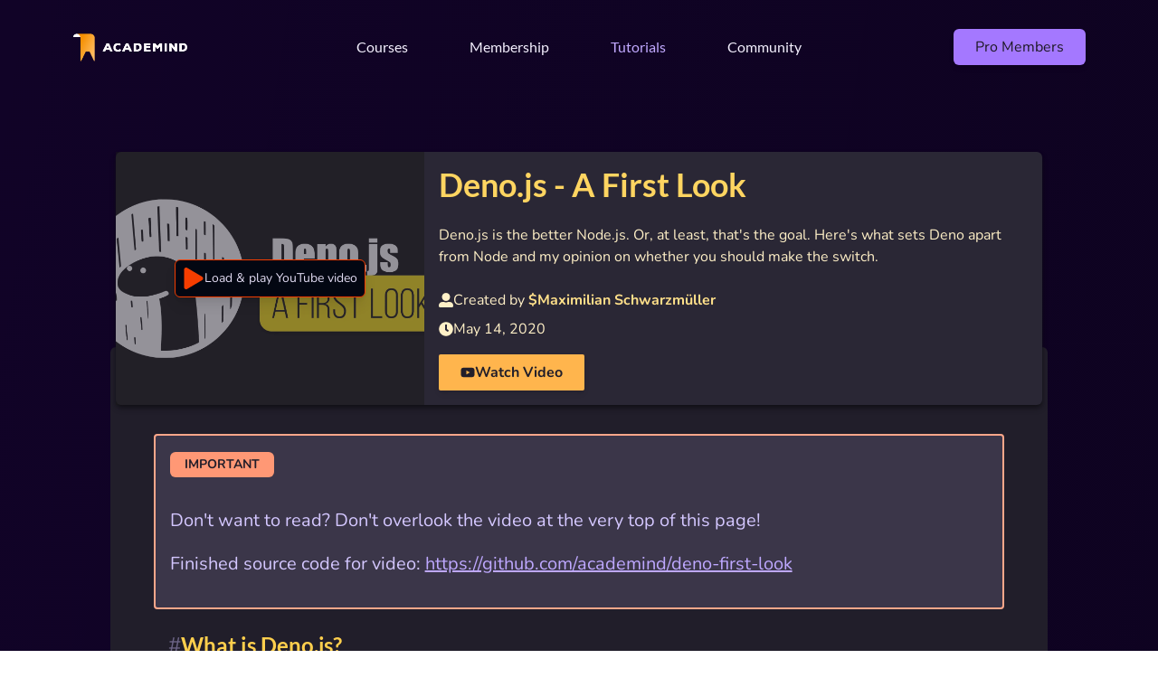

--- FILE ---
content_type: text/html
request_url: https://academind.com/tutorials/denojs-first-look
body_size: 15868
content:
<!DOCTYPE html><html lang="en" class="scroll-smooth"><head><meta charSet="utf-8"/><meta name="viewport" content="width=device-width, initial-scale=1.0 "/><title>Deno.js - A First Look</title><meta name="description" content="Deno.js is the better Node.js. Or, at least, that&#x27;s the goal. Here&#x27;s what sets Deno apart from Node and my opinion on whether you should make the switch.
"/><meta property="og:title" content="Deno.js - A First Look"/><meta property="og:description" content="Deno.js is the better Node.js. Or, at least, that&#x27;s the goal. Here&#x27;s what sets Deno apart from Node and my opinion on whether you should make the switch.
"/><meta property="og:image:type" content="article"/><meta property="og:image:width" content="1600"/><meta property="og:image:height" content="900"/><meta property="og:locale" content="en"/><meta property="og:image" content="https://a.storyblok.com/f/42126/4b3350a8e8/denojs-course.png/m/1600x900/filters:quality(70)/"/><meta property="og:image:secure_url" content="https://a.storyblok.com/f/42126/4b3350a8e8/denojs-course.png/m/1600x900/filters:quality(70)/"/><meta property="twitter:title" content="Deno.js - A First Look"/><meta property="twitter:description" content="Deno.js is the better Node.js. Or, at least, that&#x27;s the goal. Here&#x27;s what sets Deno apart from Node and my opinion on whether you should make the switch.
"/><meta property="twitter:card" content="summary_large_image"/><meta property="twitter:site" content="@academind_real"/><meta property="twitter:creator"/><meta property="twitter:image" content="https://a.storyblok.com/f/42126/4b3350a8e8/denojs-course.png/m/1600x900/filters:quality(70)/"/><script type="application/ld+json">{"@context":"https://schema.org","@type":"BlogPosting","dateModified":"2020-05-14T00:00:00.000Z","mainEntityOfPage":{"@type":"WebPage","@id":"https://academind.com/tutorials/denojs-first-look"},"image":"https://a.storyblok.com/f/42126/4b3350a8e8/denojs-course.png","author":{"@type":"Person","name":"Maximilian Schwarzmüller"}}</script><link rel="canonical" href="https://academind.com/tutorials/denojs-first-look"/><meta property="og:url" content="https://academind.com/tutorials/denojs-first-look"/><link rel="apple-touch-icon" sizes="180x180" href="/apple-touch-icon.png"/><link rel="icon" type="image/png" sizes="32x32" href="/favicon-32x32.png"/><link rel="icon" type="image/png" sizes="16x16" href="/favicon-16x16.png"/><link rel="stylesheet" href="/build/_assets/tailwind-A7SMNINP.css"/></head><body class="text-gray-50 font-body bg-gradient-to-br from-purple-1000 to-purple-1050"><header data-testid="header" class="mx-auto mb-16"><div class="flex items-center w-full justify-between px-4 py-2 md:hidden undefined"><div class="w-1/4"><a class="block w-32" href="/"><img src="/build/_assets/logo-TVGZYM3V.png" alt="Academind Logo"/></a></div><button aria-label="Open navigation menu"><svg stroke="currentColor" fill="currentColor" stroke-width="0" viewBox="0 0 512 512" class="w-12 h-12 text-white" aria-hidden="true" height="1em" width="1em" xmlns="http://www.w3.org/2000/svg"><path d="M432 176H80c-8.8 0-16-7.2-16-16s7.2-16 16-16h352c8.8 0 16 7.2 16 16s-7.2 16-16 16zM432 272H80c-8.8 0-16-7.2-16-16s7.2-16 16-16h352c8.8 0 16 7.2 16 16s-7.2 16-16 16zM432 368H80c-8.8 0-16-7.2-16-16s7.2-16 16-16h352c8.8 0 16 7.2 16 16s-7.2 16-16 16z"></path></svg></button></div><nav class="hidden md:opacity-100 md:py-8 md:w-[95%] lg:w-[90%] max-w-7xl md:flex flex-col items-center justify-start md:justify-between w-full h-screen px-4 py-4 bg-gray-900 md:flex-row md:bg-transparent md:h-auto md:mx-auto"><div class="hidden w-1/4 md:w-1/5 lg:w-1/4 md:block"><a class="block md:w-32" href="/"><img src="/build/_assets/logo-TVGZYM3V.png" alt="Academind Logo"/></a></div><ul class="z-10 justify-around md:w-3/5 lg:w-2/4 md:flex text-md"><li class="relative my-4 font-title group md:my-0"><a class="flex items-center justify-center gap-2 text-2xl font-bold hover:text-purple-300 md:text-base md:font-normal text-purple-50" href="/courses"><span>Courses</span></a></li><li class="relative my-4 font-title group md:my-0"><a class="flex items-center justify-center gap-2 text-2xl font-bold hover:text-purple-300 md:text-base md:font-normal text-purple-50" href="/academind-pro"><span>Membership</span></a></li><li class="relative my-4 font-title group md:my-0"><a aria-current="page" class="flex items-center justify-center gap-2 text-2xl font-bold hover:text-purple-300 md:text-base md:font-normal text-purple-300" href="/tutorials"><span>Tutorials</span></a></li><li class="relative my-4 font-title group md:my-0"><a class="flex items-center justify-center gap-2 text-2xl font-bold hover:text-purple-300 md:text-base md:font-normal text-purple-50" href="/community"><span>Community</span></a></li></ul><div class="justify-end mt-8 md:mt-0 md:w-1/5 lg:w-1/4 md:flex"><a href="https://pro.academind.com/sign_in" target="_blank" class="px-6 py-2 text-xl text-gray-900 bg-purple-400 rounded-md shadow-md md:px-4 lg:px-6 hover:bg-purple-300 md:text-base">Pro Members</a></div></nav></header><main data-testid="main" class="w-[90%] max-w-7xl mx-auto"><article id="denojs-first-look"><header id="metadata" class="relative flex flex-col max-w-5xl gap-6 mx-auto -mb-16 bg-gray-700 rounded-md shadow-md shadow-gray-1000/90 md:mt-16 md:flex-row broder"><div class="w-full md:w-1/3 h-[10rem] md:h-auto"><div class="relative flex items-center justify-center w-full h-full" type="button" aria-haspopup="dialog" aria-expanded="false" aria-controls="radix-:R5b35:" data-state="closed"><img src="https://a.storyblok.com/f/42126/4b3350a8e8/denojs-course.png/m/filters:quality(70)/" alt="" class="object-cover absolute top-0 left-0 object-cover w-full h-full opacity-50" loading="lazy"/><button class="z-10 flex items-center gap-3 p-2 text-sm border border-red-900 rounded-md shadow-lg bg-gray-950"><svg stroke="currentColor" fill="currentColor" stroke-width="0" viewBox="0 0 448 512" class="w-4 h-4 text-red-900 md:w-6 md:h-6" height="1em" width="1em" xmlns="http://www.w3.org/2000/svg"><path d="M424.4 214.7L72.4 6.6C43.8-10.3 0 6.1 0 47.9V464c0 37.5 40.7 60.1 72.4 41.3l352-208c31.4-18.5 31.5-64.1 0-82.6z"></path></svg><span>Load &amp; play YouTube video</span></button></div></div><div class="w-full p-4 md:p8 md:w-2/3 text-yellow-50"><h1 class="text-2xl font-bold text-yellow-400 font-title md:text-4xl">Deno.js - A First Look</h1><p class="my-6 text-yellow-50">Deno.js is the better Node.js. Or, at least, that&#x27;s the goal. Here&#x27;s what sets Deno apart from Node and my opinion on whether you should make the switch.
</p><div><address class="flex items-center gap-2 my-2 not-italic"><svg stroke="currentColor" fill="currentColor" stroke-width="0" viewBox="0 0 512 512" height="1em" width="1em" xmlns="http://www.w3.org/2000/svg"><path d="M256 288c79.5 0 144-64.5 144-144S335.5 0 256 0 112 64.5 112 144s64.5 144 144 144zm128 32h-55.1c-22.2 10.2-46.9 16-72.9 16s-50.6-5.8-72.9-16H128C57.3 320 0 377.3 0 448v16c0 26.5 21.5 48 48 48h416c26.5 0 48-21.5 48-48v-16c0-70.7-57.3-128-128-128z"></path></svg><span>Created by <a href="https://academind.com" class="font-bold text-yellow-200">$<!-- -->Maximilian Schwarzmüller</a></span></address><time class="flex items-center gap-2 my-2 not-italic"><svg stroke="currentColor" fill="currentColor" stroke-width="0" viewBox="0 0 512 512" height="1em" width="1em" xmlns="http://www.w3.org/2000/svg"><path d="M256,8C119,8,8,119,8,256S119,504,256,504,504,393,504,256,393,8,256,8Zm92.49,313h0l-20,25a16,16,0,0,1-22.49,2.5h0l-67-49.72a40,40,0,0,1-15-31.23V112a16,16,0,0,1,16-16h32a16,16,0,0,1,16,16V256l58,42.5A16,16,0,0,1,348.49,321Z"></path></svg><span>May 14, 2020</span></time><div class="mt-4"><a href="https://youtube.com/watch?v=3Vl8a3zYjiw" class="inline-flex items-center gap-2 px-6 py-2 font-bold text-gray-800 bg-orange-500 rounded-sm shadow-md"><svg stroke="currentColor" fill="currentColor" stroke-width="0" viewBox="0 0 576 512" height="1em" width="1em" xmlns="http://www.w3.org/2000/svg"><path d="M549.655 124.083c-6.281-23.65-24.787-42.276-48.284-48.597C458.781 64 288 64 288 64S117.22 64 74.629 75.486c-23.497 6.322-42.003 24.947-48.284 48.597-11.412 42.867-11.412 132.305-11.412 132.305s0 89.438 11.412 132.305c6.281 23.65 24.787 41.5 48.284 47.821C117.22 448 288 448 288 448s170.78 0 213.371-11.486c23.497-6.321 42.003-24.171 48.284-47.821 11.412-42.867 11.412-132.305 11.412-132.305s0-89.438-11.412-132.305zm-317.51 213.508V175.185l142.739 81.205-142.739 81.201z"></path></svg><span>Watch Video</span></a></div></div></div></header><div id="body" class="px-8 pt-24 pb-4 mx-auto mb-8 text-xl break-words bg-gray-800 rounded-md md:px-16 md:pb-8 max-w-[70rem] w-[100%] md:w-[90%] text-gray-200"><aside class="-mx-4 p-4 rounded bg-gray-600 text-blue-50 border-2 border-red-200"><h2 class="mb-4 text-sm font-bold uppercase px-4 py-1 rounded-md inline-block text-gray-800 bg-red-300">Important</h2><p class="my-4 leading-8">Don&#x27;t want to read? Don&#x27;t overlook the video at the very top of this page!</p><p class="my-4 leading-8">Finished source code for video: <a href="https://github.com/academind/deno-first-look" class="text-blue-100 underline underline-offset-4 hover:text-blue-200">https://github.com/academind/deno-first-look</a></p></aside><div class="flex gap-2 mt-6 mb-4"><a class="font-bold text-xl md:text-2xl my-0 no-underline font-normal text-gray-400 hover:text-gray-200" href="/tutorials/denojs-first-look#what-is-deno.js">#</a><h2 id="what-is-deno.js" class="text-yellow-500 font-title font-bold text-xl md:text-2xl my-0">What is Deno.js?</h2></div><blockquote class="pl-4 mb-4 border-l-4 border-gray-200"><p class="my-4 leading-8">A secure runtime for JavaScript and TypeScript</p></blockquote><p class="my-4 leading-8">According to the <a href="https://deno.land" class="text-blue-100 underline underline-offset-4 hover:text-blue-200">official webpage</a>, that is what Deno.js is.</p><p class="my-4 leading-8">A nice sentence, isn&#x27;t it? What does it mean though?</p><p class="my-4 leading-8">Well, Deno is a runtime for JavaScript (like Node.js is a runtime for JavaScript) and it&#x27;s actually a runtime developed by the creator of Node.js.</p><p class="my-4 leading-8">So the person who invented Node.js shares an alternative to Node.js with us - why would he do that?</p><p class="my-4 leading-8">Well, Ryan Dhal (who is &quot;this person&quot; ;-)) has <a href="https://www.youtube.com/watch?v=M3BM9TB-8yA" class="text-blue-100 underline underline-offset-4 hover:text-blue-200">a couple of regrets about Node.js</a> and Deno is simply the &quot;better version of Node.js&quot; that fixes those issues.</p><p class="my-4 leading-8">Also check out the <a href="https://deno.land/v1" class="text-blue-100 underline underline-offset-4 hover:text-blue-200">official 1.0 announcement blog post</a>.</p><div class="flex gap-2 mt-6 mb-4"><a class="font-bold text-xl md:text-2xl my-0 no-underline font-normal text-gray-400 hover:text-gray-200" href="/tutorials/denojs-first-look#what&#x27;s-wrong-with-node.js">#</a><h2 id="what&#x27;s-wrong-with-node.js" class="text-yellow-500 font-title font-bold text-xl md:text-2xl my-0">What&#x27;s wrong with Node.js?</h2></div><p class="my-4 leading-8">The most important thing first: <strong class="font-bold">Nothing is wrong with Node.js</strong>. You can use it and you <strong class="font-bold">should not</strong> switch to Deno just because it&#x27;s there.</p><p class="my-4 leading-8">Node.js is getting used by thousands of (very large) companies, it has huge ecosystem and a highly active community - <strong class="font-bold">Node.js isn&#x27;t going anywhere!</strong></p><p class="my-4 leading-8">You don&#x27;t have to take this from me by the way - you can also <a href="https://youtu.be/z6JRlx5NC9E?t=73" class="text-blue-100 underline underline-offset-4 hover:text-blue-200">listen to Ryan</a>.</p><p class="my-4 leading-8">But there are a <strong class="font-bold">couple of weaknesses</strong> in Node.js which could potentially be improved (side-note: Those weaknesses of course don&#x27;t necessarily have to matter to you).</p><ul class="px-0 mx-0 mb-4 list-disc list-inside marker:text-gray-50"><li class="mb-2 ml-4 list-outside"><p class="my-4 leading-8">Node.js is focused on JavaScript and doesn&#x27;t (natively) use static types</p></li><li class="mb-2 ml-4 list-outside"><p class="my-4 leading-8">The import syntax is very specific to Node.js and not what we know from the browser (ES modules, URL imports)</p></li><li class="mb-2 ml-4 list-outside"><p class="my-4 leading-8">Node.js does not embrace modern JavaScript features like Promises</p></li><li class="mb-2 ml-4 list-outside"><p class="my-4 leading-8">Node.js is not &quot;secure by default&quot;</p></li></ul><p class="my-4 leading-8">The last point is a tricky one though. &quot;not secury by default&quot; sounds horrible and it&#x27;s easy to get this point wrong.</p><p class="my-4 leading-8"><strong class="font-bold">Node.js absolutely allows you to build secure applications</strong>. Period!</p><p class="my-4 leading-8">BUT: A Node script doesn&#x27;t have a built-in security model. To be precise, by default, every Node script has full access to your file system, your network and your entire environment.</p><p class="my-4 leading-8">This is by design and makes Node.js very flexible. But it also means that tools like ESLint, which are just &quot;big Node.js scripts&quot; under the hood, theoretically could do anything with your files on your system.</p><div class="flex gap-2 mt-6 mb-4"><a class="font-bold text-xl md:text-2xl my-0 no-underline font-normal text-gray-400 hover:text-gray-200" href="/tutorials/denojs-first-look#how-does-deno-fix-those-problems">#</a><h2 id="how-does-deno-fix-those-problems" class="text-yellow-500 font-title font-bold text-xl md:text-2xl my-0">How does Deno fix those problems?</h2></div><p class="my-4 leading-8">Deno generally can be used for the same things as Node.js. You can use it to build web servers, you can use it to build utility scripts etc.</p><p class="my-4 leading-8">But Deno:</p><ul class="px-0 mx-0 mb-4 list-disc list-inside marker:text-gray-50"><li class="mb-2 ml-4 list-outside"><p class="my-4 leading-8">By default supports TypeScript - hence it&#x27;s a JavaScript <strong class="font-bold">and TypeScript</strong> runtime</p></li><li class="mb-2 ml-4 list-outside"><p class="my-4 leading-8">Uses ES modules (with URL support) imports instead of its own module system</p></li><li class="mb-2 ml-4 list-outside"><p class="my-4 leading-8">Embraces modern JavaScript features like Promises or <a href="https://developer.mozilla.org/en-US/docs/Web/JavaScript/Reference/Statements/for-await...of" class="text-blue-100 underline underline-offset-4 hover:text-blue-200">async iterables</a></p></li><li class="mb-2 ml-4 list-outside"><p class="my-4 leading-8">Is &quot;secure by default&quot;</p></li></ul><p class="my-4 leading-8">Let&#x27;s take a closer look at those points then.</p><aside class="p-6 my-8 border w-[110%] -m-[5%] border-orange-400 rounded-md bg-purple-1000 text-orange-50 text-center"><h3 class="mb-3 text-3xl font-bold text-orange-400 font-title">Is the article helpful?</h3><p class="mb-3">In that case, you might also find our<!-- --> <strong class="px-1 text-gray-900 bg-orange-300 rounded-sm">monthly insights</strong> <!-- -->newsletter helpful!</p><p class="text-base text-gray-200">We curate &amp; share industry news, trends and anything else you need to know.</p><div class="w-full md:w-[30rem] mx-auto mt-4"><form><div class="flex flex-col items-center justify-center"><p class="flex flex-col justify-center w-full gap-2 md:flex-row items-left md:justify-start wrap"><input type="email" placeholder="Enter your email address" aria-label="Enter your email address" class="text-gray-700 rounded-sm max-w-sm flex-grow form-input wrap border border-transparent disabled:cursor-not-allowed disabled:bg-gray-50 disabled:text-gray-700 focus:border-orange-400 focus:outline-orange-400 focus:outline-2" name="email" required=""/><span class="hidden md:inline"><button class="px-6 py-2 text-base bg-purple-500 border border-purple-500 rounded-sm text-gray-50 hover:bg-purple-600 disabled:cursor-not-allowed disabled:bg-gray-500 disabled:text-gray-100 disabled:border-gray-500">Register</button></span></p><p class="self-center mt-2 text-xs text-center md:self-start">By registering, you confirm that you read &amp; accepted our<!-- --> <a class="text-orange-400 hover:text-orange-500" href="/privacy-policy" target="_blank">privacy policy</a>.</p><p class="mt-4 text-right md:hidden"><button class="px-6 py-2 text-base bg-purple-500 border border-purple-500 rounded-sm text-gray-50 hover:bg-purple-600 disabled:cursor-not-allowed disabled:bg-gray-500 disabled:text-gray-100 disabled:border-gray-500">Register</button></p></div></form></div></aside><div class="flex gap-2 mt-6 mb-4"><a class="font-bold text-xl md:text-2xl my-0 no-underline font-normal text-gray-400 hover:text-gray-200" href="/tutorials/denojs-first-look#typescript-support">#</a><h2 id="typescript-support" class="text-yellow-500 font-title font-bold text-xl md:text-2xl my-0">TypeScript Support</h2></div><p class="my-4 leading-8">You can absolutely write normal JavaScript code with Deno - but if you want, you can also switch to TypeScript at any point as the TypeScript compiler is built right into Deno.</p><p class="my-4 leading-8">For example, this code would fail when executed with Node.js but works with Deno:</p><pre class="prism-code language-jsx my-4 -mx-8 overflow-auto md:rounded-md p-4 text-base bg-gray-1000"><div class="token-line" style="color:#9CDCFE"><span class="token keyword" style="color:rgb(86, 156, 214)">let</span><span class="token plain"> </span><span class="token literal-property property">message</span><span class="token operator" style="color:rgb(212, 212, 212)">:</span><span class="token plain"> string </span><span class="token comment" style="color:rgb(106, 153, 85)">// TypeScript feature!</span><span class="token plain"></span></div><div class="token-line" style="color:#9CDCFE"><span class="token plain" style="display:inline-block">
</span></div><div class="token-line" style="color:#9CDCFE"><span class="token plain">message </span><span class="token operator" style="color:rgb(212, 212, 212)">=</span><span class="token plain"> </span><span class="token string" style="color:rgb(206, 145, 120)">&#x27;Hi, this is a string indeed&#x27;</span><span class="token plain"></span></div><div class="token-line" style="color:#9CDCFE"><span class="token plain" style="display:inline-block">
</span></div><div class="token-line" style="color:#9CDCFE"><span class="token plain"></span><span class="token console class-name" style="color:rgb(78, 201, 176)">console</span><span class="token punctuation" style="color:rgb(212, 212, 212)">.</span><span class="token method function property-access" style="color:rgb(220, 220, 170)">log</span><span class="token punctuation" style="color:rgb(212, 212, 212)">(</span><span class="token plain">message</span><span class="token punctuation" style="color:rgb(212, 212, 212)">)</span></div></pre><p class="my-4 leading-8">The usage of TypeScript of course gives you extra type safety and might help you avoid a lot of unnecessary bugs.</p><p class="my-4 leading-8">As mentioned, it&#x27;s optional but if you want to use it, you don&#x27;t have to set up your own custom TypeScript project and compilation flow first.</p><aside class="-mx-4 p-4 rounded bg-gray-600 text-blue-50 border-2 border-red-200"><h2 class="mb-4 text-sm font-bold uppercase px-4 py-1 rounded-md inline-block text-gray-800 bg-red-300">Important</h2><p class="my-4 leading-8">If you want to learn TypeScript from scratch, you can have a look at my <a href="https://acad.link/typescript" class="text-blue-100 underline underline-offset-4 hover:text-blue-200">Understanding TypeScript course</a>.</p></aside><div class="flex gap-2 mt-6 mb-4"><a class="font-bold text-xl md:text-2xl my-0 no-underline font-normal text-gray-400 hover:text-gray-200" href="/tutorials/denojs-first-look#es-modules-imports">#</a><h2 id="es-modules-imports" class="text-yellow-500 font-title font-bold text-xl md:text-2xl my-0">ES Modules Imports</h2></div><p class="my-4 leading-8">Node.js brings its own modules system:</p><pre class="prism-code language-jsx my-4 -mx-8 overflow-auto md:rounded-md p-4 text-base bg-gray-1000"><div class="token-line" style="color:#9CDCFE"><span class="token keyword" style="color:rgb(86, 156, 214)">const</span><span class="token plain"> http </span><span class="token operator" style="color:rgb(212, 212, 212)">=</span><span class="token plain"> </span><span class="token function" style="color:rgb(220, 220, 170)">require</span><span class="token punctuation" style="color:rgb(212, 212, 212)">(</span><span class="token string" style="color:rgb(206, 145, 120)">&#x27;http&#x27;</span><span class="token punctuation" style="color:rgb(212, 212, 212)">)</span><span class="token plain"></span></div><div class="token-line" style="color:#9CDCFE"><span class="token plain"></span><span class="token keyword" style="color:rgb(86, 156, 214)">const</span><span class="token plain"> somethingFromMyFile </span><span class="token operator" style="color:rgb(212, 212, 212)">=</span><span class="token plain"> </span><span class="token function" style="color:rgb(220, 220, 170)">require</span><span class="token punctuation" style="color:rgb(212, 212, 212)">(</span><span class="token string" style="color:rgb(206, 145, 120)">&#x27;./my-file&#x27;</span><span class="token punctuation" style="color:rgb(212, 212, 212)">)</span></div></pre><p class="my-4 leading-8">We got used to it but it&#x27;s very different from what we know in the browser:</p><pre class="prism-code language-jsx my-4 -mx-8 overflow-auto md:rounded-md p-4 text-base bg-gray-1000"><div class="token-line" style="color:#9CDCFE"><span class="token keyword module" style="color:rgb(86, 156, 214)">import</span><span class="token plain"> </span><span class="token imports">something</span><span class="token plain"> </span><span class="token keyword module" style="color:rgb(86, 156, 214)">from</span><span class="token plain"> </span><span class="token string" style="color:rgb(206, 145, 120)">&#x27;./someFile.js&#x27;</span><span class="token plain"></span></div><div class="token-line" style="color:#9CDCFE"><span class="token plain"></span><span class="token keyword module" style="color:rgb(86, 156, 214)">import</span><span class="token plain"> </span><span class="token imports punctuation" style="color:rgb(212, 212, 212)">{</span><span class="token imports"> someFunction </span><span class="token imports punctuation" style="color:rgb(212, 212, 212)">}</span><span class="token plain"> </span><span class="token keyword module" style="color:rgb(86, 156, 214)">from</span><span class="token plain"> </span><span class="token string" style="color:rgb(206, 145, 120)">&#x27;https://cdn.some-page.com/some-package.js&#x27;</span><span class="token plain"> </span><span class="token comment" style="color:rgb(106, 153, 85)">// yes, this works!</span></div></pre><p class="my-4 leading-8">or - directly in HTML of course:</p><pre class="prism-code language-jsx my-4 -mx-8 overflow-auto md:rounded-md p-4 text-base bg-gray-1000"><div class="token-line" style="color:#9CDCFE"><span class="token tag punctuation" style="color:rgb(212, 212, 212)">&lt;</span><span class="token tag" style="color:rgb(78, 201, 176)">script</span><span class="token tag" style="color:rgb(78, 201, 176)"> </span><span class="token tag attr-name" style="color:rgb(156, 220, 254)">src</span><span class="token tag attr-value punctuation attr-equals" style="color:rgb(212, 212, 212)">=</span><span class="token tag attr-value punctuation" style="color:rgb(212, 212, 212)">&quot;</span><span class="token tag attr-value" style="color:rgb(206, 145, 120)">https://cdn.some-page.com/some-package.js</span><span class="token tag attr-value punctuation" style="color:rgb(212, 212, 212)">&quot;</span><span class="token tag punctuation" style="color:rgb(212, 212, 212)">&gt;</span><span class="token plain-text"></span><span class="token tag punctuation" style="color:rgb(212, 212, 212)">&lt;/</span><span class="token tag" style="color:rgb(78, 201, 176)">script</span><span class="token tag punctuation" style="color:rgb(212, 212, 212)">&gt;</span></div></pre><p class="my-4 leading-8">In the browser, we use relative or absolute URLs. We don&#x27;t sometimes use module names and sometimes file paths (both is done in Node).</p><p class="my-4 leading-8">In addition, in Node projects, we use <code class="p-1 px-2 py-1 font-mono text-base font-normal bg-gray-900 rounded-md text-yellow-50 before:content-none after:content-none">npm</code> to manage our local packages. This tool downloads them and stores them (as well as their dependencies) in the <code class="p-1 px-2 py-1 font-mono text-base font-normal bg-gray-900 rounded-md text-yellow-50 before:content-none after:content-none">node_modules</code> folder.</p><p class="my-4 leading-8">This folder can easily become very big and it&#x27;s actually an important part of Node&#x27;s module resolution system. Indeed, the following code relies on <code class="p-1 px-2 py-1 font-mono text-base font-normal bg-gray-900 rounded-md text-yellow-50 before:content-none after:content-none">express</code> existing as a package in <code class="p-1 px-2 py-1 font-mono text-base font-normal bg-gray-900 rounded-md text-yellow-50 before:content-none after:content-none">node_modules</code> - it would fail if it would be a simple <code class="p-1 px-2 py-1 font-mono text-base font-normal bg-gray-900 rounded-md text-yellow-50 before:content-none after:content-none">express.js</code> file or anything like that.</p><pre class="prism-code language-jsx my-4 -mx-8 overflow-auto md:rounded-md p-4 text-base bg-gray-1000"><div class="token-line" style="color:#9CDCFE"><span class="token keyword" style="color:rgb(86, 156, 214)">const</span><span class="token plain"> express </span><span class="token operator" style="color:rgb(212, 212, 212)">=</span><span class="token plain"> </span><span class="token function" style="color:rgb(220, 220, 170)">require</span><span class="token punctuation" style="color:rgb(212, 212, 212)">(</span><span class="token string" style="color:rgb(206, 145, 120)">&#x27;express&#x27;</span><span class="token punctuation" style="color:rgb(212, 212, 212)">)</span></div></pre><p class="my-4 leading-8">Deno simplifies this. You simply work with ES Module imports (i.e. the syntax you know from browser-side JavaScript) and it doesn&#x27;t need a package managing tool or folder like <code class="p-1 px-2 py-1 font-mono text-base font-normal bg-gray-900 rounded-md text-yellow-50 before:content-none after:content-none">npm</code>/<code class="p-1 px-2 py-1 font-mono text-base font-normal bg-gray-900 rounded-md text-yellow-50 before:content-none after:content-none">node_modules</code>.</p><p class="my-4 leading-8">Instead, your Deno code looks like this:</p><pre class="prism-code language-jsx my-4 -mx-8 overflow-auto md:rounded-md p-4 text-base bg-gray-1000"><div class="token-line" style="color:#9CDCFE"><span class="token keyword module" style="color:rgb(86, 156, 214)">import</span><span class="token plain"> </span><span class="token imports punctuation" style="color:rgb(212, 212, 212)">{</span><span class="token imports"> serve </span><span class="token imports punctuation" style="color:rgb(212, 212, 212)">}</span><span class="token plain"> </span><span class="token keyword module" style="color:rgb(86, 156, 214)">from</span><span class="token plain"> </span><span class="token string" style="color:rgb(206, 145, 120)">&#x27;https://deno.land/std@0.50.0/http/server.ts&#x27;</span></div></pre><p class="my-4 leading-8">This imports the <code class="p-1 px-2 py-1 font-mono text-base font-normal bg-gray-900 rounded-md text-yellow-50 before:content-none after:content-none">serve</code> function from the <code class="p-1 px-2 py-1 font-mono text-base font-normal bg-gray-900 rounded-md text-yellow-50 before:content-none after:content-none">server.ts</code> package which is stored on some web server.</p><p class="my-4 leading-8">Deno automatically downloads and caches this package (and its dependencies) when your code runs for the first time.</p><aside class="-mx-4 p-4 rounded bg-gray-600 text-blue-50 border-2 border-red-200"><h2 class="mb-4 text-sm font-bold uppercase px-4 py-1 rounded-md inline-block text-gray-800 bg-red-300">Important</h2><p class="my-4 leading-8"><strong class="font-bold">Important</strong>: You might actually be used to using <code class="p-1 px-2 py-1 font-mono text-base font-normal bg-gray-900 rounded-md text-yellow-50 before:content-none after:content-none">node_modules</code> and <code class="p-1 px-2 py-1 font-mono text-base font-normal bg-gray-900 rounded-md text-yellow-50 before:content-none after:content-none">npm</code> in browser-side JavaScript projects, too. For example in React or Angular projects. This is <strong class="font-bold">not vanilla JavaScript</strong> though - it only works because you typically use <a href="https://webpack.js.org/" class="text-blue-100 underline underline-offset-4 hover:text-blue-200">Webpack</a>, a build tool that uses the same import syntax and functionality as Node does.</p><p class="my-4 leading-8">In &quot;vanilla JavaScript&quot; (which you can learn from scratch in <a href="https://acad.link/js" class="text-blue-100 underline underline-offset-4 hover:text-blue-200">my course</a>), you use the ES Modules syntax mentioned above!</p></aside><div class="flex gap-2 mt-6 mb-4"><a class="font-bold text-xl md:text-2xl my-0 no-underline font-normal text-gray-400 hover:text-gray-200" href="/tutorials/denojs-first-look#modern-javascript-features">#</a><h2 id="modern-javascript-features" class="text-yellow-500 font-title font-bold text-xl md:text-2xl my-0">Modern JavaScript Features</h2></div><p class="my-4 leading-8">Node.js works a lot with callback functions - simply because at the point of time it was created, modern JS functionalities like Promises weren&#x27;t as important and big (and common) as they are today.</p><p class="my-4 leading-8">Deno, being very new, of course is able to work around that and leverage all those modern features.</p><p class="my-4 leading-8">Hence you can for example spin up a very simple web server with the following code snippet that leverages &quot;async iterables&quot; (<a href="https://developer.mozilla.org/en-US/docs/Web/JavaScript/Reference/Statements/for-await...of" class="text-blue-100 underline underline-offset-4 hover:text-blue-200">what is that?!?</a>).</p><pre class="prism-code language-jsx my-4 -mx-8 overflow-auto md:rounded-md p-4 text-base bg-gray-1000"><div class="token-line" style="color:#9CDCFE"><span class="token keyword module" style="color:rgb(86, 156, 214)">import</span><span class="token plain"> </span><span class="token imports punctuation" style="color:rgb(212, 212, 212)">{</span><span class="token imports"> serve </span><span class="token imports punctuation" style="color:rgb(212, 212, 212)">}</span><span class="token plain"> </span><span class="token keyword module" style="color:rgb(86, 156, 214)">from</span><span class="token plain"> </span><span class="token string" style="color:rgb(206, 145, 120)">&#x27;https://deno.land/std@0.50.0/http/server.ts&#x27;</span><span class="token plain"></span></div><div class="token-line" style="color:#9CDCFE"><span class="token plain" style="display:inline-block">
</span></div><div class="token-line" style="color:#9CDCFE"><span class="token plain"></span><span class="token keyword" style="color:rgb(86, 156, 214)">const</span><span class="token plain"> server </span><span class="token operator" style="color:rgb(212, 212, 212)">=</span><span class="token plain"> </span><span class="token function" style="color:rgb(220, 220, 170)">serve</span><span class="token punctuation" style="color:rgb(212, 212, 212)">(</span><span class="token punctuation" style="color:rgb(212, 212, 212)">{</span><span class="token plain"> </span><span class="token literal-property property">port</span><span class="token operator" style="color:rgb(212, 212, 212)">:</span><span class="token plain"> </span><span class="token number" style="color:rgb(181, 206, 168)">3000</span><span class="token plain"> </span><span class="token punctuation" style="color:rgb(212, 212, 212)">}</span><span class="token punctuation" style="color:rgb(212, 212, 212)">)</span><span class="token plain"></span></div><div class="token-line" style="color:#9CDCFE"><span class="token plain" style="display:inline-block">
</span></div><div class="token-line" style="color:#9CDCFE"><span class="token plain"></span><span class="token keyword control-flow" style="color:rgb(86, 156, 214)">for</span><span class="token plain"> </span><span class="token keyword control-flow" style="color:rgb(86, 156, 214)">await</span><span class="token plain"> </span><span class="token punctuation" style="color:rgb(212, 212, 212)">(</span><span class="token keyword" style="color:rgb(86, 156, 214)">const</span><span class="token plain"> req </span><span class="token keyword" style="color:rgb(86, 156, 214)">of</span><span class="token plain"> server</span><span class="token punctuation" style="color:rgb(212, 212, 212)">)</span><span class="token plain"> </span><span class="token punctuation" style="color:rgb(212, 212, 212)">{</span><span class="token plain"></span></div><div class="token-line" style="color:#9CDCFE"><span class="token plain">  req</span><span class="token punctuation" style="color:rgb(212, 212, 212)">.</span><span class="token method function property-access" style="color:rgb(220, 220, 170)">respond</span><span class="token punctuation" style="color:rgb(212, 212, 212)">(</span><span class="token punctuation" style="color:rgb(212, 212, 212)">{</span><span class="token plain"> </span><span class="token literal-property property">body</span><span class="token operator" style="color:rgb(212, 212, 212)">:</span><span class="token plain"> </span><span class="token string" style="color:rgb(206, 145, 120)">&#x27;Message from Deno!&#x27;</span><span class="token plain"> </span><span class="token punctuation" style="color:rgb(212, 212, 212)">}</span><span class="token punctuation" style="color:rgb(212, 212, 212)">)</span><span class="token plain"></span></div><div class="token-line" style="color:#9CDCFE"><span class="token plain"></span><span class="token punctuation" style="color:rgb(212, 212, 212)">}</span></div></pre><p class="my-4 leading-8">Just as a comparison, here&#x27;s pretty much the same server, built with Node.js:</p><pre class="prism-code language-jsx my-4 -mx-8 overflow-auto md:rounded-md p-4 text-base bg-gray-1000"><div class="token-line" style="color:#9CDCFE"><span class="token keyword" style="color:rgb(86, 156, 214)">const</span><span class="token plain"> http </span><span class="token operator" style="color:rgb(212, 212, 212)">=</span><span class="token plain"> </span><span class="token function" style="color:rgb(220, 220, 170)">require</span><span class="token punctuation" style="color:rgb(212, 212, 212)">(</span><span class="token string" style="color:rgb(206, 145, 120)">&#x27;http&#x27;</span><span class="token punctuation" style="color:rgb(212, 212, 212)">)</span><span class="token punctuation" style="color:rgb(212, 212, 212)">;</span><span class="token plain"></span></div><div class="token-line" style="color:#9CDCFE"><span class="token plain" style="display:inline-block">
</span></div><div class="token-line" style="color:#9CDCFE"><span class="token plain"></span><span class="token keyword" style="color:rgb(86, 156, 214)">const</span><span class="token plain"> server </span><span class="token operator" style="color:rgb(212, 212, 212)">=</span><span class="token plain"> http</span><span class="token punctuation" style="color:rgb(212, 212, 212)">.</span><span class="token method function property-access" style="color:rgb(220, 220, 170)">createServer</span><span class="token punctuation" style="color:rgb(212, 212, 212)">(</span><span class="token punctuation" style="color:rgb(212, 212, 212)">(</span><span class="token parameter">res</span><span class="token parameter punctuation" style="color:rgb(212, 212, 212)">,</span><span class="token parameter"> res</span><span class="token punctuation" style="color:rgb(212, 212, 212)">)</span><span class="token plain"> </span><span class="token arrow operator" style="color:rgb(212, 212, 212)">=&gt;</span><span class="token plain"> </span><span class="token punctuation" style="color:rgb(212, 212, 212)">{</span><span class="token plain"></span></div><div class="token-line" style="color:#9CDCFE"><span class="token plain">  res</span><span class="token punctuation" style="color:rgb(212, 212, 212)">.</span><span class="token method function property-access" style="color:rgb(220, 220, 170)">end</span><span class="token punctuation" style="color:rgb(212, 212, 212)">(</span><span class="token string" style="color:rgb(206, 145, 120)">&#x27;Message from Node&#x27;</span><span class="token punctuation" style="color:rgb(212, 212, 212)">)</span><span class="token punctuation" style="color:rgb(212, 212, 212)">;</span><span class="token plain"></span></div><div class="token-line" style="color:#9CDCFE"><span class="token plain"></span><span class="token punctuation" style="color:rgb(212, 212, 212)">}</span><span class="token punctuation" style="color:rgb(212, 212, 212)">)</span><span class="token punctuation" style="color:rgb(212, 212, 212)">;</span><span class="token plain"></span></div><div class="token-line" style="color:#9CDCFE"><span class="token plain" style="display:inline-block">
</span></div><div class="token-line" style="color:#9CDCFE"><span class="token plain">server</span><span class="token punctuation" style="color:rgb(212, 212, 212)">.</span><span class="token method function property-access" style="color:rgb(220, 220, 170)">listen</span><span class="token punctuation" style="color:rgb(212, 212, 212)">(</span><span class="token number" style="color:rgb(181, 206, 168)">3000</span><span class="token punctuation" style="color:rgb(212, 212, 212)">)</span><span class="token punctuation" style="color:rgb(212, 212, 212)">;</span></div></pre><div class="flex gap-2 mt-6 mb-4"><a class="font-bold text-xl md:text-2xl my-0 no-underline font-normal text-gray-400 hover:text-gray-200" href="/tutorials/denojs-first-look#security">#</a><h2 id="security" class="text-yellow-500 font-title font-bold text-xl md:text-2xl my-0">Security</h2></div><p class="my-4 leading-8">As mentioned, Deno has &quot;security built in&quot;.</p><p class="my-4 leading-8">And this does <strong class="font-bold">not</strong> mean that your Deno applications are always secure, no matter what you do!</p><p class="my-4 leading-8">This just means that Deno scripts can&#x27;t do everything on your computer by default.</p><p class="my-4 leading-8">For example, if you run the above server script, you&#x27;ll get an error message:</p><pre class="prism-code language-jsx my-4 -mx-8 overflow-auto md:rounded-md p-4 text-base bg-gray-1000"><div class="token-line" style="color:#9CDCFE"><span class="token plain">deno run my</span><span class="token operator" style="color:rgb(212, 212, 212)">-</span><span class="token plain">server</span><span class="token punctuation" style="color:rgb(212, 212, 212)">.</span><span class="token property-access">ts</span></div></pre><p class="my-4 leading-8"><img src="https://a.storyblok.com/f/42126/6b5fb07028/deno-error.png/m/800x0/filters:quality(70)/" alt="Deno scripts crash if you run them without the right permissions assigned." class="object-cover my-8 max-h-[25rem] mx-auto rounded-md shadow-md shadow-black/80" loading="lazy"/></p><p class="my-4 leading-8">The script only executes successfuly once you use the right permissions:</p><pre class="prism-code language-jsx my-4 -mx-8 overflow-auto md:rounded-md p-4 text-base bg-gray-1000"><div class="token-line" style="color:#9CDCFE"><span class="token plain">deno run </span><span class="token operator" style="color:rgb(212, 212, 212)">--</span><span class="token plain">allow</span><span class="token operator" style="color:rgb(212, 212, 212)">-</span><span class="token plain">net my</span><span class="token operator" style="color:rgb(212, 212, 212)">-</span><span class="token plain">server</span><span class="token punctuation" style="color:rgb(212, 212, 212)">.</span><span class="token property-access">ts</span></div></pre><p class="my-4 leading-8">In this case, <code class="p-1 px-2 py-1 font-mono text-base font-normal bg-gray-900 rounded-md text-yellow-50 before:content-none after:content-none">--allow-net</code> provides network access to the script. Similar permission flags exist for writing (<code class="p-1 px-2 py-1 font-mono text-base font-normal bg-gray-900 rounded-md text-yellow-50 before:content-none after:content-none">--allow-write</code>) and reading (<code class="p-1 px-2 py-1 font-mono text-base font-normal bg-gray-900 rounded-md text-yellow-50 before:content-none after:content-none">--allow-read</code>) files for example.</p><div class="flex gap-2 mt-6 mb-4"><a class="font-bold text-xl md:text-2xl my-0 no-underline font-normal text-gray-400 hover:text-gray-200" href="/tutorials/denojs-first-look#so-...-should-you-switch">#</a><h2 id="so-...-should-you-switch" class="text-yellow-500 font-title font-bold text-xl md:text-2xl my-0">So ... should you switch?</h2></div><p class="my-4 leading-8">This doesn&#x27;t sound too bad, does it?</p><p class="my-4 leading-8">But it&#x27;s also very possible, that you have a look at this list of new features and you think: &quot;This is nice but I don&#x27;t hate those things about Node.js&quot;.</p><p class="my-4 leading-8">And that would be understandable, too.</p><p class="my-4 leading-8">Either way: Deno is extremely new. <strong class="font-bold">Version 1.0 was released on May 13th 2020</strong>. And just because it&#x27;s v1.0 does <strong class="font-bold">not</strong> mean that it&#x27;s finished and you should use it for your production apps.</p><p class="my-4 leading-8">It&#x27;s still very new and under active development. And it&#x27;s also way too early to tell whether it&#x27;ll ever be a &quot;big thing&quot;.</p><p class="my-4 leading-8">You can of course play around with it, dive into it and <a href="https://deno.land/x/" class="text-blue-100 underline underline-offset-4 hover:text-blue-200">its ecosystem of packages</a> and use it in your side projects or in demos and smaller apps.</p><p class="my-4 leading-8">But <strong class="font-bold">only time will tell</strong> if it&#x27;ll be adopted by bigger companies and projects and if the problems, which it fixes, are really problems with Node.js for the majority of other developers as well.</p><p class="my-4 leading-8">For the moment, I recommend that you absolutely look into it but that you don&#x27;t switch right now. Learning Node.js (for example from scratch, with <a href="https://acad.link/nodejs" class="text-blue-100 underline underline-offset-4 hover:text-blue-200">my course</a>) will still be a good idea and it will also still be a good idea in a year or two from now.</p><div><h2 class="pt-4 my-4 text-xl font-bold text-center border-t-2 border-gray-100">Recommended Courses</h2><ul class="flex flex-col justify-center gap-4 mx-auto md:flex-row"><li class="overflow-hidden text-center rounded-md shadow-md md:w-1/3 bg-gray-1000"><a href="https://acad.link/nodejs" class="flex flex-col justify-between h-full transition-transform hover:scale-105"><div><img src="https://a.storyblok.com/f/42126/c3ae1d7c78/nodejs-the-complete-guide.png" alt="NodeJS - The Complete Guide (MVC, REST APIs, GraphQL, Deno)" class="w-full"/><h2 class="mx-2 my-2 mb-4 text-sm font-bold">NodeJS - The Complete Guide (MVC, REST APIs, GraphQL, Deno)</h2></div><div class="flex justify-center gap-2 p-2"><p class="flex items-center gap-1 px-3 py-1 text-xs bg-gray-700 rounded-sm text-gray-50"><span><svg stroke="currentColor" fill="currentColor" stroke-width="0" viewBox="0 0 448 512" height="1em" width="1em" xmlns="http://www.w3.org/2000/svg"><path d="M0 464c0 26.5 21.5 48 48 48h352c26.5 0 48-21.5 48-48V192H0v272zm320-196c0-6.6 5.4-12 12-12h40c6.6 0 12 5.4 12 12v40c0 6.6-5.4 12-12 12h-40c-6.6 0-12-5.4-12-12v-40zm0 128c0-6.6 5.4-12 12-12h40c6.6 0 12 5.4 12 12v40c0 6.6-5.4 12-12 12h-40c-6.6 0-12-5.4-12-12v-40zM192 268c0-6.6 5.4-12 12-12h40c6.6 0 12 5.4 12 12v40c0 6.6-5.4 12-12 12h-40c-6.6 0-12-5.4-12-12v-40zm0 128c0-6.6 5.4-12 12-12h40c6.6 0 12 5.4 12 12v40c0 6.6-5.4 12-12 12h-40c-6.6 0-12-5.4-12-12v-40zM64 268c0-6.6 5.4-12 12-12h40c6.6 0 12 5.4 12 12v40c0 6.6-5.4 12-12 12H76c-6.6 0-12-5.4-12-12v-40zm0 128c0-6.6 5.4-12 12-12h40c6.6 0 12 5.4 12 12v40c0 6.6-5.4 12-12 12H76c-6.6 0-12-5.4-12-12v-40zM400 64h-48V16c0-8.8-7.2-16-16-16h-32c-8.8 0-16 7.2-16 16v48H160V16c0-8.8-7.2-16-16-16h-32c-8.8 0-16 7.2-16 16v48H48C21.5 64 0 85.5 0 112v48h448v-48c0-26.5-21.5-48-48-48z"></path></svg></span><span>Nov 22</span></p><p class="flex items-center gap-1 px-3 py-1 text-xs bg-gray-700 rounded-sm text-gray-50"><span><svg stroke="currentColor" fill="currentColor" stroke-width="0" viewBox="0 0 512 512" height="1em" width="1em" xmlns="http://www.w3.org/2000/svg"><path d="M256 8C119 8 8 119 8 256s111 248 248 248 248-111 248-248S393 8 256 8zm0 448c-110.5 0-200-89.5-200-200S145.5 56 256 56s200 89.5 200 200-89.5 200-200 200zm61.8-104.4l-84.9-61.7c-3.1-2.3-4.9-5.9-4.9-9.7V116c0-6.6 5.4-12 12-12h32c6.6 0 12 5.4 12 12v141.7l66.8 48.6c5.4 3.9 6.5 11.4 2.6 16.8L334.6 349c-3.9 5.3-11.4 6.5-16.8 2.6z"></path></svg></span><span>40.5<!-- -->h</span></p></div></a></li><li class="overflow-hidden text-center rounded-md shadow-md md:w-1/3 bg-gray-1000"><a href="https://acad.link/js" class="flex flex-col justify-between h-full transition-transform hover:scale-105"><div><img src="https://a.storyblok.com/f/42126/667f78a853/javascript-the-complete-guide-2020-beginner-advanced.jpg" alt="JavaScript - The Complete Guide (Beginner + Advanced)" class="w-full"/><h2 class="mx-2 my-2 mb-4 text-sm font-bold">JavaScript - The Complete Guide (Beginner + Advanced)</h2></div><div class="flex justify-center gap-2 p-2"><p class="flex items-center gap-1 px-3 py-1 text-xs bg-gray-700 rounded-sm text-gray-50"><span><svg stroke="currentColor" fill="currentColor" stroke-width="0" viewBox="0 0 448 512" height="1em" width="1em" xmlns="http://www.w3.org/2000/svg"><path d="M0 464c0 26.5 21.5 48 48 48h352c26.5 0 48-21.5 48-48V192H0v272zm320-196c0-6.6 5.4-12 12-12h40c6.6 0 12 5.4 12 12v40c0 6.6-5.4 12-12 12h-40c-6.6 0-12-5.4-12-12v-40zm0 128c0-6.6 5.4-12 12-12h40c6.6 0 12 5.4 12 12v40c0 6.6-5.4 12-12 12h-40c-6.6 0-12-5.4-12-12v-40zM192 268c0-6.6 5.4-12 12-12h40c6.6 0 12 5.4 12 12v40c0 6.6-5.4 12-12 12h-40c-6.6 0-12-5.4-12-12v-40zm0 128c0-6.6 5.4-12 12-12h40c6.6 0 12 5.4 12 12v40c0 6.6-5.4 12-12 12h-40c-6.6 0-12-5.4-12-12v-40zM64 268c0-6.6 5.4-12 12-12h40c6.6 0 12 5.4 12 12v40c0 6.6-5.4 12-12 12H76c-6.6 0-12-5.4-12-12v-40zm0 128c0-6.6 5.4-12 12-12h40c6.6 0 12 5.4 12 12v40c0 6.6-5.4 12-12 12H76c-6.6 0-12-5.4-12-12v-40zM400 64h-48V16c0-8.8-7.2-16-16-16h-32c-8.8 0-16 7.2-16 16v48H160V16c0-8.8-7.2-16-16-16h-32c-8.8 0-16 7.2-16 16v48H48C21.5 64 0 85.5 0 112v48h448v-48c0-26.5-21.5-48-48-48z"></path></svg></span><span>Nov 23</span></p><p class="flex items-center gap-1 px-3 py-1 text-xs bg-gray-700 rounded-sm text-gray-50"><span><svg stroke="currentColor" fill="currentColor" stroke-width="0" viewBox="0 0 512 512" height="1em" width="1em" xmlns="http://www.w3.org/2000/svg"><path d="M256 8C119 8 8 119 8 256s111 248 248 248 248-111 248-248S393 8 256 8zm0 448c-110.5 0-200-89.5-200-200S145.5 56 256 56s200 89.5 200 200-89.5 200-200 200zm61.8-104.4l-84.9-61.7c-3.1-2.3-4.9-5.9-4.9-9.7V116c0-6.6 5.4-12 12-12h32c6.6 0 12 5.4 12 12v141.7l66.8 48.6c5.4 3.9 6.5 11.4 2.6 16.8L334.6 349c-3.9 5.3-11.4 6.5-16.8 2.6z"></path></svg></span><span>52.5<!-- -->h</span></p></div></a></li><li class="overflow-hidden text-center rounded-md shadow-md md:w-1/3 bg-gray-1000"><a href="https://acad.link/typescript" class="flex flex-col justify-between h-full transition-transform hover:scale-105"><div><img src="https://a.storyblok.com/f/42126/bd10a55823/understanding-typescript.jpg" alt="Understanding TypeScript" class="w-full"/><h2 class="mx-2 my-2 mb-4 text-sm font-bold">Understanding TypeScript</h2></div><div class="flex justify-center gap-2 p-2"><p class="flex items-center gap-1 px-3 py-1 text-xs bg-gray-700 rounded-sm text-gray-50"><span><svg stroke="currentColor" fill="currentColor" stroke-width="0" viewBox="0 0 448 512" height="1em" width="1em" xmlns="http://www.w3.org/2000/svg"><path d="M0 464c0 26.5 21.5 48 48 48h352c26.5 0 48-21.5 48-48V192H0v272zm320-196c0-6.6 5.4-12 12-12h40c6.6 0 12 5.4 12 12v40c0 6.6-5.4 12-12 12h-40c-6.6 0-12-5.4-12-12v-40zm0 128c0-6.6 5.4-12 12-12h40c6.6 0 12 5.4 12 12v40c0 6.6-5.4 12-12 12h-40c-6.6 0-12-5.4-12-12v-40zM192 268c0-6.6 5.4-12 12-12h40c6.6 0 12 5.4 12 12v40c0 6.6-5.4 12-12 12h-40c-6.6 0-12-5.4-12-12v-40zm0 128c0-6.6 5.4-12 12-12h40c6.6 0 12 5.4 12 12v40c0 6.6-5.4 12-12 12h-40c-6.6 0-12-5.4-12-12v-40zM64 268c0-6.6 5.4-12 12-12h40c6.6 0 12 5.4 12 12v40c0 6.6-5.4 12-12 12H76c-6.6 0-12-5.4-12-12v-40zm0 128c0-6.6 5.4-12 12-12h40c6.6 0 12 5.4 12 12v40c0 6.6-5.4 12-12 12H76c-6.6 0-12-5.4-12-12v-40zM400 64h-48V16c0-8.8-7.2-16-16-16h-32c-8.8 0-16 7.2-16 16v48H160V16c0-8.8-7.2-16-16-16h-32c-8.8 0-16 7.2-16 16v48H48C21.5 64 0 85.5 0 112v48h448v-48c0-26.5-21.5-48-48-48z"></path></svg></span><span>Nov 23</span></p><p class="flex items-center gap-1 px-3 py-1 text-xs bg-gray-700 rounded-sm text-gray-50"><span><svg stroke="currentColor" fill="currentColor" stroke-width="0" viewBox="0 0 512 512" height="1em" width="1em" xmlns="http://www.w3.org/2000/svg"><path d="M256 8C119 8 8 119 8 256s111 248 248 248 248-111 248-248S393 8 256 8zm0 448c-110.5 0-200-89.5-200-200S145.5 56 256 56s200 89.5 200 200-89.5 200-200 200zm61.8-104.4l-84.9-61.7c-3.1-2.3-4.9-5.9-4.9-9.7V116c0-6.6 5.4-12 12-12h32c6.6 0 12 5.4 12 12v141.7l66.8 48.6c5.4 3.9 6.5 11.4 2.6 16.8L334.6 349c-3.9 5.3-11.4 6.5-16.8 2.6z"></path></svg></span><span>15<!-- -->h</span></p></div></a></li></ul></div><aside class="p-6 my-8 border w-[110%] -m-[5%] border-orange-400 rounded-md bg-purple-1000 text-orange-50 text-center"><h3 class="mb-3 text-3xl font-bold text-orange-400 font-title">Was the article helpful?</h3><p class="mb-3">In that case, you might also find our<!-- --> <strong class="px-1 text-gray-900 bg-orange-300 rounded-sm">monthly insights</strong> <!-- -->newsletter helpful!</p><p class="text-base text-gray-200">We curate &amp; share industry news, trends and anything else you need to know.</p><div class="w-full md:w-[30rem] mx-auto mt-4"><form><div class="flex flex-col items-center justify-center"><p class="flex flex-col justify-center w-full gap-2 md:flex-row items-left md:justify-start wrap"><input type="email" placeholder="Enter your email address" aria-label="Enter your email address" class="text-gray-700 rounded-sm max-w-sm flex-grow form-input wrap border border-transparent disabled:cursor-not-allowed disabled:bg-gray-50 disabled:text-gray-700 focus:border-orange-400 focus:outline-orange-400 focus:outline-2" name="email" required=""/><span class="hidden md:inline"><button class="px-6 py-2 text-base bg-purple-500 border border-purple-500 rounded-sm text-gray-50 hover:bg-purple-600 disabled:cursor-not-allowed disabled:bg-gray-500 disabled:text-gray-100 disabled:border-gray-500">Register</button></span></p><p class="self-center mt-2 text-xs text-center md:self-start">By registering, you confirm that you read &amp; accepted our<!-- --> <a class="text-orange-400 hover:text-orange-500" href="/privacy-policy" target="_blank">privacy policy</a>.</p><p class="mt-4 text-right md:hidden"><button class="px-6 py-2 text-base bg-purple-500 border border-purple-500 rounded-sm text-gray-50 hover:bg-purple-600 disabled:cursor-not-allowed disabled:bg-gray-500 disabled:text-gray-100 disabled:border-gray-500">Register</button></p></div></form></div></aside></div></article></main><footer data-testid="footer" class="px-16 pt-16 pb-8 text-white bg-gray-900"><div class="max-w-6xl mx-auto"><section class="pb-8 mb-8 text-gray-200 border-b-2 border-gray-400"><nav><ul class="flex gap-8 sm:gap-24"><li><h2 class="mb-1 text-lg font-bold text-gray-100 uppercase">Courses</h2><ul class="flex flex-col gap-1"><li><a class="hover:text-gray-50" href="/courses">All Courses</a></li><li><a class="hover:text-gray-50" href="/courses/academind-pro">Academind Pro</a></li></ul></li><li><h2 class="mb-1 text-lg font-bold text-gray-100 uppercase">Other Resources</h2><ul class="flex flex-col gap-1"><li><a class="hover:text-gray-50" href="/tutorials">Tutorial Articles</a></li><li><a class="hover:text-gray-50" href="/podcast">Podcast</a></li><li><a class="hover:text-gray-50" href="/community">Academind Community</a></li></ul></li></ul></nav></section><section class="flex flex-col justify-between pb-8 border-b-2 border-gray-400"><header><h2 class="text-lg font-bold text-gray-200 uppercase">Subscribe to our newsletter</h2><p class="pb-6 text-gray-100">Be the first to be informed about our new courses, articles &amp; more.</p></header><div><form><div class="flex flex-col items-center justify-center"><p class="flex flex-col justify-center w-full gap-2 md:flex-row items-left md:justify-start wrap"><input type="email" placeholder="Enter your email address" aria-label="Enter your email address" class="text-gray-700 rounded-sm max-w-sm flex-grow form-input wrap border border-transparent disabled:cursor-not-allowed disabled:bg-gray-50 disabled:text-gray-700 focus:border-orange-400 focus:outline-orange-400 focus:outline-2" name="email" required=""/><span class="hidden md:inline"><button class="px-6 py-2 text-base bg-purple-500 border border-purple-500 rounded-sm text-gray-50 hover:bg-purple-600 disabled:cursor-not-allowed disabled:bg-gray-500 disabled:text-gray-100 disabled:border-gray-500">Register</button></span></p><p class="self-center mt-2 text-xs text-center md:self-start">By registering, you confirm that you read &amp; accepted our<!-- --> <a class="text-orange-400 hover:text-orange-500" href="/privacy-policy" target="_blank">privacy policy</a>.</p><p class="mt-4 text-right md:hidden"><button class="px-6 py-2 text-base bg-purple-500 border border-purple-500 rounded-sm text-gray-50 hover:bg-purple-600 disabled:cursor-not-allowed disabled:bg-gray-500 disabled:text-gray-100 disabled:border-gray-500">Register</button></p></div></form></div></section><section class="flex flex-col justify-between mt-8 text-gray-200 lg:flex-row lg:items-center"><div><p class="text-lg">© Academind GmbH. All rights reserved.</p><ul class="flex gap-4 text-xs"><li><a class="hover:text-gray-50" href="/impressum">Impressum</a></li><li><a class="hover:text-gray-50" href="/imprint">Imprint</a></li><li><a class="hover:text-gray-50" href="/privacy-policy">Privacy Policy</a></li></ul></div><ul class="flex flex-wrap items-center gap-4 mt-2 text-2xl lg:flex-nowrap"><li><a href="https://youtube.com/c/academind" class="hover:text-gray-300"><svg stroke="currentColor" fill="currentColor" stroke-width="0" viewBox="0 0 576 512" height="1em" width="1em" xmlns="http://www.w3.org/2000/svg"><path d="M549.655 124.083c-6.281-23.65-24.787-42.276-48.284-48.597C458.781 64 288 64 288 64S117.22 64 74.629 75.486c-23.497 6.322-42.003 24.947-48.284 48.597-11.412 42.867-11.412 132.305-11.412 132.305s0 89.438 11.412 132.305c6.281 23.65 24.787 41.5 48.284 47.821C117.22 448 288 448 288 448s170.78 0 213.371-11.486c23.497-6.321 42.003-24.171 48.284-47.821 11.412-42.867 11.412-132.305 11.412-132.305s0-89.438-11.412-132.305zm-317.51 213.508V175.185l142.739 81.205-142.739 81.201z"></path></svg></a></li><li><a href="https://twitter.com/academind_real" class="hover:text-gray-300"><svg stroke="currentColor" fill="currentColor" stroke-width="0" viewBox="0 0 512 512" height="1em" width="1em" xmlns="http://www.w3.org/2000/svg"><path d="M459.37 151.716c.325 4.548.325 9.097.325 13.645 0 138.72-105.583 298.558-298.558 298.558-59.452 0-114.68-17.219-161.137-47.106 8.447.974 16.568 1.299 25.34 1.299 49.055 0 94.213-16.568 130.274-44.832-46.132-.975-84.792-31.188-98.112-72.772 6.498.974 12.995 1.624 19.818 1.624 9.421 0 18.843-1.3 27.614-3.573-48.081-9.747-84.143-51.98-84.143-102.985v-1.299c13.969 7.797 30.214 12.67 47.431 13.319-28.264-18.843-46.781-51.005-46.781-87.391 0-19.492 5.197-37.36 14.294-52.954 51.655 63.675 129.3 105.258 216.365 109.807-1.624-7.797-2.599-15.918-2.599-24.04 0-57.828 46.782-104.934 104.934-104.934 30.213 0 57.502 12.67 76.67 33.137 23.715-4.548 46.456-13.32 66.599-25.34-7.798 24.366-24.366 44.833-46.132 57.827 21.117-2.273 41.584-8.122 60.426-16.243-14.292 20.791-32.161 39.308-52.628 54.253z"></path></svg></a></li><li><a href="https://www.linkedin.com/school/academind-pro" class="hover:text-gray-300"><svg stroke="currentColor" fill="currentColor" stroke-width="0" viewBox="0 0 448 512" height="1em" width="1em" xmlns="http://www.w3.org/2000/svg"><path d="M416 32H31.9C14.3 32 0 46.5 0 64.3v383.4C0 465.5 14.3 480 31.9 480H416c17.6 0 32-14.5 32-32.3V64.3c0-17.8-14.4-32.3-32-32.3zM135.4 416H69V202.2h66.5V416zm-33.2-243c-21.3 0-38.5-17.3-38.5-38.5S80.9 96 102.2 96c21.2 0 38.5 17.3 38.5 38.5 0 21.3-17.2 38.5-38.5 38.5zm282.1 243h-66.4V312c0-24.8-.5-56.7-34.5-56.7-34.6 0-39.9 27-39.9 54.9V416h-66.4V202.2h63.7v29.2h.9c8.9-16.8 30.6-34.5 62.9-34.5 67.2 0 79.7 44.3 79.7 101.9V416z"></path></svg></a></li><li><a href="https://github.com/academind" class="hover:text-gray-300"><svg stroke="currentColor" fill="currentColor" stroke-width="0" viewBox="0 0 496 512" height="1em" width="1em" xmlns="http://www.w3.org/2000/svg"><path d="M165.9 397.4c0 2-2.3 3.6-5.2 3.6-3.3.3-5.6-1.3-5.6-3.6 0-2 2.3-3.6 5.2-3.6 3-.3 5.6 1.3 5.6 3.6zm-31.1-4.5c-.7 2 1.3 4.3 4.3 4.9 2.6 1 5.6 0 6.2-2s-1.3-4.3-4.3-5.2c-2.6-.7-5.5.3-6.2 2.3zm44.2-1.7c-2.9.7-4.9 2.6-4.6 4.9.3 2 2.9 3.3 5.9 2.6 2.9-.7 4.9-2.6 4.6-4.6-.3-1.9-3-3.2-5.9-2.9zM244.8 8C106.1 8 0 113.3 0 252c0 110.9 69.8 205.8 169.5 239.2 12.8 2.3 17.3-5.6 17.3-12.1 0-6.2-.3-40.4-.3-61.4 0 0-70 15-84.7-29.8 0 0-11.4-29.1-27.8-36.6 0 0-22.9-15.7 1.6-15.4 0 0 24.9 2 38.6 25.8 21.9 38.6 58.6 27.5 72.9 20.9 2.3-16 8.8-27.1 16-33.7-55.9-6.2-112.3-14.3-112.3-110.5 0-27.5 7.6-41.3 23.6-58.9-2.6-6.5-11.1-33.3 2.6-67.9 20.9-6.5 69 27 69 27 20-5.6 41.5-8.5 62.8-8.5s42.8 2.9 62.8 8.5c0 0 48.1-33.6 69-27 13.7 34.7 5.2 61.4 2.6 67.9 16 17.7 25.8 31.5 25.8 58.9 0 96.5-58.9 104.2-114.8 110.5 9.2 7.9 17 22.9 17 46.4 0 33.7-.3 75.4-.3 83.6 0 6.5 4.6 14.4 17.3 12.1C428.2 457.8 496 362.9 496 252 496 113.3 383.5 8 244.8 8zM97.2 352.9c-1.3 1-1 3.3.7 5.2 1.6 1.6 3.9 2.3 5.2 1 1.3-1 1-3.3-.7-5.2-1.6-1.6-3.9-2.3-5.2-1zm-10.8-8.1c-.7 1.3.3 2.9 2.3 3.9 1.6 1 3.6.7 4.3-.7.7-1.3-.3-2.9-2.3-3.9-2-.6-3.6-.3-4.3.7zm32.4 35.6c-1.6 1.3-1 4.3 1.3 6.2 2.3 2.3 5.2 2.6 6.5 1 1.3-1.3.7-4.3-1.3-6.2-2.2-2.3-5.2-2.6-6.5-1zm-11.4-14.7c-1.6 1-1.6 3.6 0 5.9 1.6 2.3 4.3 3.3 5.6 2.3 1.6-1.3 1.6-3.9 0-6.2-1.4-2.3-4-3.3-5.6-2z"></path></svg></a></li><li><a href="https://www.facebook.com/academindchannel/" class="hover:text-gray-300"><svg stroke="currentColor" fill="currentColor" stroke-width="0" viewBox="0 0 512 512" height="1em" width="1em" xmlns="http://www.w3.org/2000/svg"><path d="M504 256C504 119 393 8 256 8S8 119 8 256c0 123.78 90.69 226.38 209.25 245V327.69h-63V256h63v-54.64c0-62.15 37-96.48 93.67-96.48 27.14 0 55.52 4.84 55.52 4.84v61h-31.28c-30.8 0-40.41 19.12-40.41 38.73V256h68.78l-11 71.69h-57.78V501C413.31 482.38 504 379.78 504 256z"></path></svg></a></li><li><a href="https://www.instagram.com/academind_real" class="hover:text-gray-300"><svg stroke="currentColor" fill="currentColor" stroke-width="0" viewBox="0 0 448 512" height="1em" width="1em" xmlns="http://www.w3.org/2000/svg"><path d="M224.1 141c-63.6 0-114.9 51.3-114.9 114.9s51.3 114.9 114.9 114.9S339 319.5 339 255.9 287.7 141 224.1 141zm0 189.6c-41.1 0-74.7-33.5-74.7-74.7s33.5-74.7 74.7-74.7 74.7 33.5 74.7 74.7-33.6 74.7-74.7 74.7zm146.4-194.3c0 14.9-12 26.8-26.8 26.8-14.9 0-26.8-12-26.8-26.8s12-26.8 26.8-26.8 26.8 12 26.8 26.8zm76.1 27.2c-1.7-35.9-9.9-67.7-36.2-93.9-26.2-26.2-58-34.4-93.9-36.2-37-2.1-147.9-2.1-184.9 0-35.8 1.7-67.6 9.9-93.9 36.1s-34.4 58-36.2 93.9c-2.1 37-2.1 147.9 0 184.9 1.7 35.9 9.9 67.7 36.2 93.9s58 34.4 93.9 36.2c37 2.1 147.9 2.1 184.9 0 35.9-1.7 67.7-9.9 93.9-36.2 26.2-26.2 34.4-58 36.2-93.9 2.1-37 2.1-147.8 0-184.8zM398.8 388c-7.8 19.6-22.9 34.7-42.6 42.6-29.5 11.7-99.5 9-132.1 9s-102.7 2.6-132.1-9c-19.6-7.8-34.7-22.9-42.6-42.6-11.7-29.5-9-99.5-9-132.1s-2.6-102.7 9-132.1c7.8-19.6 22.9-34.7 42.6-42.6 29.5-11.7 99.5-9 132.1-9s102.7-2.6 132.1 9c19.6 7.8 34.7 22.9 42.6 42.6 11.7 29.5 9 99.5 9 132.1s2.7 102.7-9 132.1z"></path></svg></a></li><li><a href="https://discord.gg/gxvEWGU" class="hover:text-gray-300"><svg stroke="currentColor" fill="currentColor" stroke-width="0" viewBox="0 0 640 512" height="1em" width="1em" xmlns="http://www.w3.org/2000/svg"><path d="M524.531,69.836a1.5,1.5,0,0,0-.764-.7A485.065,485.065,0,0,0,404.081,32.03a1.816,1.816,0,0,0-1.923.91,337.461,337.461,0,0,0-14.9,30.6,447.848,447.848,0,0,0-134.426,0,309.541,309.541,0,0,0-15.135-30.6,1.89,1.89,0,0,0-1.924-.91A483.689,483.689,0,0,0,116.085,69.137a1.712,1.712,0,0,0-.788.676C39.068,183.651,18.186,294.69,28.43,404.354a2.016,2.016,0,0,0,.765,1.375A487.666,487.666,0,0,0,176.02,479.918a1.9,1.9,0,0,0,2.063-.676A348.2,348.2,0,0,0,208.12,430.4a1.86,1.86,0,0,0-1.019-2.588,321.173,321.173,0,0,1-45.868-21.853,1.885,1.885,0,0,1-.185-3.126c3.082-2.309,6.166-4.711,9.109-7.137a1.819,1.819,0,0,1,1.9-.256c96.229,43.917,200.41,43.917,295.5,0a1.812,1.812,0,0,1,1.924.233c2.944,2.426,6.027,4.851,9.132,7.16a1.884,1.884,0,0,1-.162,3.126,301.407,301.407,0,0,1-45.89,21.83,1.875,1.875,0,0,0-1,2.611,391.055,391.055,0,0,0,30.014,48.815,1.864,1.864,0,0,0,2.063.7A486.048,486.048,0,0,0,610.7,405.729a1.882,1.882,0,0,0,.765-1.352C623.729,277.594,590.933,167.465,524.531,69.836ZM222.491,337.58c-28.972,0-52.844-26.587-52.844-59.239S193.056,219.1,222.491,219.1c29.665,0,53.306,26.82,52.843,59.239C275.334,310.993,251.924,337.58,222.491,337.58Zm195.38,0c-28.971,0-52.843-26.587-52.843-59.239S388.437,219.1,417.871,219.1c29.667,0,53.307,26.82,52.844,59.239C470.715,310.993,447.538,337.58,417.871,337.58Z"></path></svg></a></li></ul></section></div></footer><script>((STORAGE_KEY, restoreKey) => {
    if (!window.history.state || !window.history.state.key) {
      let key = Math.random().toString(32).slice(2);
      window.history.replaceState({
        key
      }, "");
    }
    try {
      let positions = JSON.parse(sessionStorage.getItem(STORAGE_KEY) || "{}");
      let storedY = positions[restoreKey || window.history.state.key];
      if (typeof storedY === "number") {
        window.scrollTo(0, storedY);
      }
    } catch (error) {
      console.error(error);
      sessionStorage.removeItem(STORAGE_KEY);
    }
  })("positions", null)</script><link rel="modulepreload" href="/build/manifest-D9FCC4A2.js"/><link rel="modulepreload" href="/build/entry.client-HBUODFSQ.js"/><link rel="modulepreload" href="/build/_shared/chunk-7L3QKG2D.js"/><link rel="modulepreload" href="/build/_shared/chunk-4HXKWYDW.js"/><link rel="modulepreload" href="/build/_shared/chunk-Q3IECNXJ.js"/><link rel="modulepreload" href="/build/_shared/chunk-TFB2R6JI.js"/><link rel="modulepreload" href="/build/_shared/chunk-C4UIMLRB.js"/><link rel="modulepreload" href="/build/_shared/chunk-GPBRGLA4.js"/><link rel="modulepreload" href="/build/_shared/chunk-YTXJ27T3.js"/><link rel="modulepreload" href="/build/_shared/chunk-PLNFP43M.js"/><link rel="modulepreload" href="/build/_shared/chunk-6QJH6XHB.js"/><link rel="modulepreload" href="/build/root-36W6ORN5.js"/><link rel="modulepreload" href="/build/_shared/chunk-NGMFHR5I.js"/><link rel="modulepreload" href="/build/_shared/chunk-62SMZ3S2.js"/><link rel="modulepreload" href="/build/_shared/chunk-2KGS4GTU.js"/><link rel="modulepreload" href="/build/_shared/chunk-LXMTQNE2.js"/><link rel="modulepreload" href="/build/_shared/chunk-MDWHNUGE.js"/><link rel="modulepreload" href="/build/_shared/chunk-5M6O3FXW.js"/><link rel="modulepreload" href="/build/routes/tutorials.$slug-MKKEXBKA.js"/><script>window.__remixContext = {"url":"/tutorials/denojs-first-look","future":{"v3_fetcherPersist":false,"v3_relativeSplatPath":false,"v3_throwAbortReason":false,"unstable_singleFetch":false},"state":{"loaderData":{"root":{"requestInfo":{"origin":"https://academind.com","path":"/tutorials/denojs-first-look"},"env":{"ALGOLIA_APP_ID":"QEG9MNU7BN","ALGOLIA_SEARCH_API_KEY":"248be57f9288040bc55c20eae7d7161e","ALGOLIA_SEARCH_INDEX":"academind_website_tutorials_v2"},"promotion":null,"team":[{"name":"Maximilian Schwarzmüller","title":"Founder \u0026 Instructor","image":{"src":"https://a.storyblok.com/f/42126/1000x1023/ca2bef1913/instructor-max.jpg","alt":"A photo of Maximilian Schwarzmüller, in a recording setup"},"linkedInUrl":"https://linkedin.com/in/maximilian-schwarzmueller","twitterHandle":"@maxedapps"},{"name":"Manuel Lorenz","title":"Founder \u0026 Instructor","image":{"src":"https://a.storyblok.com/f/42126/1920x1440/050b9b1a40/instructor-manu.png","alt":"A photo of Manuel Lorenz"},"linkedInUrl":"https://linkedin.com/in/manuel-lorenz-808b5185","twitterHandle":"@academind_real"}],"twitterTestimonials":[{"userName":"Mudiaga Moody Uwojeya Esq","twitterLink":"https://twitter.com/MoodyMudiaga/status/1335616441983397888","text":"Now, though, everything seem so easy and the course is not over yet. Thanks to @maxedapps I'm learning JS the way I wanted to.","image":{"src":"https://a.storyblok.com/f/42126/400x400/7e85d5232a/mudiaga-twitter-profile-picture_x2dtlf.jpg","alt":"A photo of Mudiaga"}},{"userName":"Erik J Brown","twitterLink":"https://twitter.com/erkjbro/status/1331288670557646851","text":"I've picked up several of @maxedapps courses and all the ones that I've completed have been great. They really helped me progress as a developer. 💪🧑‍💻 If you're looking to invest in yourself professionally then you can't go wrong with @academind_real. 🤩","image":{"src":"https://a.storyblok.com/f/42126/400x400/680c8ecde9/erik-twitter-profile-picture_uflkea.jpg","alt":"A photo of Erik Brown"}},{"userName":"Neeraj Das","twitterLink":"https://twitter.com/neerajdask/status/1329324523544428544","text":"@maxedapps and his courses are the only good things to happen in 2020. This guy is keeping me busy immersed in studies 👍🏼","image":{"src":"https://a.storyblok.com/f/42126/298x298/520e922d43/neeraj-twitter-profile-picture_mofhyg.jpg","alt":"A photo of Neeraj"}},{"userName":"Josh Fair","twitterLink":"https://twitter.com/evilwebgenius/status/1329203879465070594","text":"Your courses are always so great and informative. I honestly have to say I owe so much of my career to your teachings. Thank you so much for all the knowledge you bring to this field.","image":{"src":"https://a.storyblok.com/f/42126/332x332/0c129a7b90/josh-twitter-profile-picture_zswe5o.jpg","alt":"An abstract image of Josh"}},{"userName":"Asher","twitterLink":"https://twitter.com/imjustasher/status/1328451396803448839","text":"Spent the day working through @maxedapps MERN course, loving the explanations as we’re building an interesting project! Great start to the week 🙏","image":{"src":"https://a.storyblok.com/f/42126/400x400/4ee7617600/asher-twitter-profile-picture_fwxb7m.jpg","alt":"A photo of Asher"}}]},"routes/tutorials.$slug":{"id":"denojs-first-look","title":"Deno.js - A First Look","summary":"Deno.js is the better Node.js. Or, at least, that's the goal. Here's what sets Deno apart from Node and my opinion on whether you should make the switch.\n","thumbnail":"https://a.storyblok.com/f/42126/4b3350a8e8/denojs-course.png","author":{"name":"Maximilian Schwarzmüller","url":"https://academind.com"},"updatedDate":"2020-05-14T00:00:00.000Z","suggestions":[{"text":"Master Node JS \u0026 Deno.js, build REST APIs with Node.js, GraphQL APIs, add Authentication, use MongoDB, SQL \u0026 much more!","title":"NodeJS - The Complete Guide (MVC, REST APIs, GraphQL, Deno)","image":"https://a.storyblok.com/f/42126/c3ae1d7c78/nodejs-the-complete-guide.png","duration":40.5,"updatedAt":"2022-11-03T00:00:00.000Z","link":"https://acad.link/nodejs"},{"text":"Modern JavaScript from the beginning - all the way up to JS expert level! THE must-have JavaScript resource in 2023.","title":"JavaScript - The Complete Guide (Beginner + Advanced)","image":"https://a.storyblok.com/f/42126/667f78a853/javascript-the-complete-guide-2020-beginner-advanced.jpg","duration":52.5,"updatedAt":"2023-11-01T00:00:00.000Z","link":"https://acad.link/js"},{"text":"Boost your JavaScript projects with TypeScript: Learn all about core types, generics, TypeScript + React or Node \u0026 more!","title":"Understanding TypeScript","image":"https://a.storyblok.com/f/42126/bd10a55823/understanding-typescript.jpg","duration":15,"updatedAt":"2023-11-01T00:00:00.000Z","link":"https://acad.link/typescript"}],"youtubeVideo":"3Vl8a3zYjiw","body":{"type":"doc","content":[{"type":"blok","attrs":{"body":[{"_uid":"0f499467-609b-47c9-bb5a-ccfde2ddd571","body":{"type":"doc","content":[{"type":"paragraph","content":[{"text":"Don't want to read? Don't overlook the video at the very top of this page!","type":"text"}]},{"type":"paragraph","content":[{"text":"Finished source code for video: ","type":"text"},{"text":"https://github.com/academind/deno-first-look","type":"text","marks":[{"type":"link","attrs":{"href":"https://github.com/academind/deno-first-look","uuid":null,"anchor":null,"custom":{},"target":null,"linktype":"url"}}]}]}]},"component":"infobox"}]}},{"type":"heading","attrs":{"level":1},"content":[{"text":"What is Deno.js?","type":"text"}]},{"type":"blockquote","content":[{"type":"paragraph","content":[{"text":"A secure runtime for JavaScript and TypeScript","type":"text"}]}]},{"type":"paragraph","content":[{"text":"According to the ","type":"text"},{"text":"official webpage","type":"text","marks":[{"type":"link","attrs":{"href":"https://deno.land","uuid":null,"anchor":null,"custom":{},"target":null,"linktype":"url"}}]},{"text":", that is what Deno.js is.","type":"text"}]},{"type":"paragraph","content":[{"text":"A nice sentence, isn't it? What does it mean though?","type":"text"}]},{"type":"paragraph","content":[{"text":"Well, Deno is a runtime for JavaScript (like Node.js is a runtime for JavaScript) and it's actually a runtime developed by the creator of Node.js.","type":"text"}]},{"type":"paragraph","content":[{"text":"So the person who invented Node.js shares an alternative to Node.js with us - why would he do that?","type":"text"}]},{"type":"paragraph","content":[{"text":"Well, Ryan Dhal (who is \"this person\" ;-)) has ","type":"text"},{"text":"a couple of regrets about Node.js","type":"text","marks":[{"type":"link","attrs":{"href":"https://www.youtube.com/watch?v=M3BM9TB-8yA","uuid":null,"anchor":null,"custom":{},"target":null,"linktype":"url"}}]},{"text":" and Deno is simply the \"better version of Node.js\" that fixes those issues.","type":"text"}]},{"type":"paragraph","content":[{"text":"Also check out the ","type":"text"},{"text":"official 1.0 announcement blog post","type":"text","marks":[{"type":"link","attrs":{"href":"https://deno.land/v1","uuid":null,"anchor":null,"custom":{},"target":null,"linktype":"url"}}]},{"text":".","type":"text"}]},{"type":"heading","attrs":{"level":1},"content":[{"text":"What's wrong with Node.js?","type":"text"}]},{"type":"paragraph","content":[{"text":"The most important thing first: ","type":"text"},{"text":"Nothing is wrong with Node.js","type":"text","marks":[{"type":"bold"}]},{"text":". You can use it and you ","type":"text"},{"text":"should not","type":"text","marks":[{"type":"bold"}]},{"text":" switch to Deno just because it's there.","type":"text"}]},{"type":"paragraph","content":[{"text":"Node.js is getting used by thousands of (very large) companies, it has huge ecosystem and a highly active community - ","type":"text"},{"text":"Node.js isn't going anywhere!","type":"text","marks":[{"type":"bold"}]}]},{"type":"paragraph","content":[{"text":"You don't have to take this from me by the way - you can also ","type":"text"},{"text":"listen to Ryan","type":"text","marks":[{"type":"link","attrs":{"href":"https://youtu.be/z6JRlx5NC9E?t=73","uuid":null,"anchor":null,"custom":{},"target":null,"linktype":"url"}}]},{"text":".","type":"text"}]},{"type":"paragraph","content":[{"text":"But there are a ","type":"text"},{"text":"couple of weaknesses","type":"text","marks":[{"type":"bold"}]},{"text":" in Node.js which could potentially be improved (side-note: Those weaknesses of course don't necessarily have to matter to you).","type":"text"}]},{"type":"bullet_list","attrs":{"order":1},"content":[{"type":"list_item","content":[{"type":"paragraph","content":[{"text":"Node.js is focused on JavaScript and doesn't (natively) use static types","type":"text"}]}]},{"type":"list_item","content":[{"type":"paragraph","content":[{"text":"The import syntax is very specific to Node.js and not what we know from the browser (ES modules, URL imports)","type":"text"}]}]},{"type":"list_item","content":[{"type":"paragraph","content":[{"text":"Node.js does not embrace modern JavaScript features like Promises","type":"text"}]}]},{"type":"list_item","content":[{"type":"paragraph","content":[{"text":"Node.js is not \"secure by default\"","type":"text"}]}]}]},{"type":"paragraph","content":[{"text":"The last point is a tricky one though. \"not secury by default\" sounds horrible and it's easy to get this point wrong.","type":"text"}]},{"type":"paragraph","content":[{"text":"Node.js absolutely allows you to build secure applications","type":"text","marks":[{"type":"bold"}]},{"text":". Period!","type":"text"}]},{"type":"paragraph","content":[{"text":"BUT: A Node script doesn't have a built-in security model. To be precise, by default, every Node script has full access to your file system, your network and your entire environment.","type":"text"}]},{"type":"paragraph","content":[{"text":"This is by design and makes Node.js very flexible. But it also means that tools like ESLint, which are just \"big Node.js scripts\" under the hood, theoretically could do anything with your files on your system.","type":"text"}]},{"type":"heading","attrs":{"level":1},"content":[{"text":"How does Deno fix those problems?","type":"text"}]},{"type":"paragraph","content":[{"text":"Deno generally can be used for the same things as Node.js. You can use it to build web servers, you can use it to build utility scripts etc.","type":"text"}]},{"type":"paragraph","content":[{"text":"But Deno:","type":"text"}]},{"type":"bullet_list","attrs":{"order":1},"content":[{"type":"list_item","content":[{"type":"paragraph","content":[{"text":"By default supports TypeScript - hence it's a JavaScript ","type":"text"},{"text":"and TypeScript","type":"text","marks":[{"type":"bold"}]},{"text":" runtime","type":"text"}]}]},{"type":"list_item","content":[{"type":"paragraph","content":[{"text":"Uses ES modules (with URL support) imports instead of its own module system","type":"text"}]}]},{"type":"list_item","content":[{"type":"paragraph","content":[{"text":"Embraces modern JavaScript features like Promises or ","type":"text"},{"text":"async iterables","type":"text","marks":[{"type":"link","attrs":{"href":"https://developer.mozilla.org/en-US/docs/Web/JavaScript/Reference/Statements/for-await...of","uuid":null,"anchor":null,"custom":{},"target":null,"linktype":"url"}}]}]}]},{"type":"list_item","content":[{"type":"paragraph","content":[{"text":"Is \"secure by default\"","type":"text"}]}]}]},{"type":"paragraph","content":[{"text":"Let's take a closer look at those points then.","type":"text"}]},{"type":"heading","attrs":{"level":1},"content":[{"text":"TypeScript Support","type":"text"}]},{"type":"paragraph","content":[{"text":"You can absolutely write normal JavaScript code with Deno - but if you want, you can also switch to TypeScript at any point as the TypeScript compiler is built right into Deno.","type":"text"}]},{"type":"paragraph","content":[{"text":"For example, this code would fail when executed with Node.js but works with Deno:","type":"text"}]},{"type":"code_block","attrs":{"language":"javascript"},"content":[{"text":"let message: string // TypeScript feature!\n\nmessage = 'Hi, this is a string indeed'\n\nconsole.log(message)","type":"text"}]},{"type":"paragraph","content":[{"text":"The usage of TypeScript of course gives you extra type safety and might help you avoid a lot of unnecessary bugs.","type":"text"}]},{"type":"paragraph","content":[{"text":"As mentioned, it's optional but if you want to use it, you don't have to set up your own custom TypeScript project and compilation flow first.","type":"text"}]},{"type":"blok","attrs":{"body":[{"_uid":"88308e16-6630-4ca6-8ffc-82168f413cfe","body":{"type":"doc","content":[{"type":"paragraph","content":[{"text":"If you want to learn TypeScript from scratch, you can have a look at my ","type":"text"},{"text":"Understanding TypeScript course","type":"text","marks":[{"type":"link","attrs":{"href":"https://acad.link/typescript","uuid":null,"anchor":null,"custom":{},"target":null,"linktype":"url"}}]},{"text":".","type":"text"}]}]},"component":"infobox"}]}},{"type":"heading","attrs":{"level":1},"content":[{"text":"ES Modules Imports","type":"text"}]},{"type":"paragraph","content":[{"text":"Node.js brings its own modules system:","type":"text"}]},{"type":"code_block","attrs":{"language":"javascript"},"content":[{"text":"const http = require('http')\nconst somethingFromMyFile = require('./my-file')","type":"text"}]},{"type":"paragraph","content":[{"text":"We got used to it but it's very different from what we know in the browser:","type":"text"}]},{"type":"code_block","attrs":{"language":"javascript"},"content":[{"text":"import something from './someFile.js'\nimport { someFunction } from 'https://cdn.some-page.com/some-package.js' // yes, this works!","type":"text"}]},{"type":"paragraph","content":[{"text":"or - directly in HTML of course:","type":"text"}]},{"type":"code_block","attrs":{"language":"html"},"content":[{"text":"\u003cscript src=\"https://cdn.some-page.com/some-package.js\"\u003e\u003c/script\u003e","type":"text"}]},{"type":"paragraph","content":[{"text":"In the browser, we use relative or absolute URLs. We don't sometimes use module names and sometimes file paths (both is done in Node).","type":"text"}]},{"type":"paragraph","content":[{"text":"In addition, in Node projects, we use ","type":"text"},{"text":"npm","type":"text","marks":[{"type":"code"}]},{"text":" to manage our local packages. This tool downloads them and stores them (as well as their dependencies) in the ","type":"text"},{"text":"node_modules","type":"text","marks":[{"type":"code"}]},{"text":" folder.","type":"text"}]},{"type":"paragraph","content":[{"text":"This folder can easily become very big and it's actually an important part of Node's module resolution system. Indeed, the following code relies on ","type":"text"},{"text":"express","type":"text","marks":[{"type":"code"}]},{"text":" existing as a package in ","type":"text"},{"text":"node_modules","type":"text","marks":[{"type":"code"}]},{"text":" - it would fail if it would be a simple ","type":"text"},{"text":"express.js","type":"text","marks":[{"type":"code"}]},{"text":" file or anything like that.","type":"text"}]},{"type":"code_block","attrs":{"language":"javascript"},"content":[{"text":"const express = require('express')","type":"text"}]},{"type":"paragraph","content":[{"text":"Deno simplifies this. You simply work with ES Module imports (i.e. the syntax you know from browser-side JavaScript) and it doesn't need a package managing tool or folder like ","type":"text"},{"text":"npm","type":"text","marks":[{"type":"code"}]},{"text":"/","type":"text"},{"text":"node_modules","type":"text","marks":[{"type":"code"}]},{"text":".","type":"text"}]},{"type":"paragraph","content":[{"text":"Instead, your Deno code looks like this:","type":"text"}]},{"type":"code_block","attrs":{"language":"javascript"},"content":[{"text":"import { serve } from 'https://deno.land/std@0.50.0/http/server.ts'","type":"text"}]},{"type":"paragraph","content":[{"text":"This imports the ","type":"text"},{"text":"serve","type":"text","marks":[{"type":"code"}]},{"text":" function from the ","type":"text"},{"text":"server.ts","type":"text","marks":[{"type":"code"}]},{"text":" package which is stored on some web server.","type":"text"}]},{"type":"paragraph","content":[{"text":"Deno automatically downloads and caches this package (and its dependencies) when your code runs for the first time.","type":"text"}]},{"type":"blok","attrs":{"body":[{"_uid":"b25c4963-4b5e-4c97-b881-f2c6edadf262","body":{"type":"doc","content":[{"type":"paragraph","content":[{"text":"Important","type":"text","marks":[{"type":"bold"}]},{"text":": You might actually be used to using ","type":"text"},{"text":"node_modules","type":"text","marks":[{"type":"code"}]},{"text":" and ","type":"text"},{"text":"npm","type":"text","marks":[{"type":"code"}]},{"text":" in browser-side JavaScript projects, too. For example in React or Angular projects. This is ","type":"text"},{"text":"not vanilla JavaScript","type":"text","marks":[{"type":"bold"}]},{"text":" though - it only works because you typically use ","type":"text"},{"text":"Webpack","type":"text","marks":[{"type":"link","attrs":{"href":"https://webpack.js.org/","uuid":null,"anchor":null,"custom":{},"target":null,"linktype":"url"}}]},{"text":", a build tool that uses the same import syntax and functionality as Node does.","type":"text"}]},{"type":"paragraph","content":[{"text":"In \"vanilla JavaScript\" (which you can learn from scratch in ","type":"text"},{"text":"my course","type":"text","marks":[{"type":"link","attrs":{"href":"https://acad.link/js","uuid":null,"anchor":null,"custom":{},"target":null,"linktype":"url"}}]},{"text":"), you use the ES Modules syntax mentioned above!","type":"text"}]}]},"component":"infobox"}]}},{"type":"heading","attrs":{"level":1},"content":[{"text":"Modern JavaScript Features","type":"text"}]},{"type":"paragraph","content":[{"text":"Node.js works a lot with callback functions - simply because at the point of time it was created, modern JS functionalities like Promises weren't as important and big (and common) as they are today.","type":"text"}]},{"type":"paragraph","content":[{"text":"Deno, being very new, of course is able to work around that and leverage all those modern features.","type":"text"}]},{"type":"paragraph","content":[{"text":"Hence you can for example spin up a very simple web server with the following code snippet that leverages \"async iterables\" (","type":"text"},{"text":"what is that?!?","type":"text","marks":[{"type":"link","attrs":{"href":"https://developer.mozilla.org/en-US/docs/Web/JavaScript/Reference/Statements/for-await...of","uuid":null,"anchor":null,"custom":{},"target":null,"linktype":"url"}}]},{"text":").","type":"text"}]},{"type":"code_block","attrs":{"language":"javascript"},"content":[{"text":"import { serve } from 'https://deno.land/std@0.50.0/http/server.ts'\n\nconst server = serve({ port: 3000 })\n\nfor await (const req of server) {\n  req.respond({ body: 'Message from Deno!' })\n}","type":"text"}]},{"type":"paragraph","content":[{"text":"Just as a comparison, here's pretty much the same server, built with Node.js:","type":"text"}]},{"type":"code_block","attrs":{"language":"javascript"},"content":[{"text":"const http = require('http');\n\nconst server = http.createServer((res, res) =\u003e {\n  res.end('Message from Node');\n});\n\nserver.listen(3000);","type":"text"}]},{"type":"heading","attrs":{"level":1},"content":[{"text":"Security","type":"text"}]},{"type":"paragraph","content":[{"text":"As mentioned, Deno has \"security built in\".","type":"text"}]},{"type":"paragraph","content":[{"text":"And this does ","type":"text"},{"text":"not","type":"text","marks":[{"type":"bold"}]},{"text":" mean that your Deno applications are always secure, no matter what you do!","type":"text"}]},{"type":"paragraph","content":[{"text":"This just means that Deno scripts can't do everything on your computer by default.","type":"text"}]},{"type":"paragraph","content":[{"text":"For example, if you run the above server script, you'll get an error message:","type":"text"}]},{"type":"code_block","attrs":{"language":"bash"},"content":[{"text":"deno run my-server.ts","type":"text"}]},{"type":"paragraph","content":[{"type":"image","attrs":{"alt":"Deno scripts crash if you run them without the right permissions assigned.","src":"https://a.storyblok.com/f/42126/6b5fb07028/deno-error.png"}}]},{"type":"paragraph","content":[{"text":"The script only executes successfuly once you use the right permissions:","type":"text"}]},{"type":"code_block","attrs":{"language":"bash"},"content":[{"text":"deno run --allow-net my-server.ts","type":"text"}]},{"type":"paragraph","content":[{"text":"In this case, ","type":"text"},{"text":"--allow-net","type":"text","marks":[{"type":"code"}]},{"text":" provides network access to the script. Similar permission flags exist for writing (","type":"text"},{"text":"--allow-write","type":"text","marks":[{"type":"code"}]},{"text":") and reading (","type":"text"},{"text":"--allow-read","type":"text","marks":[{"type":"code"}]},{"text":") files for example.","type":"text"}]},{"type":"heading","attrs":{"level":1},"content":[{"text":"So ... should you switch?","type":"text"}]},{"type":"paragraph","content":[{"text":"This doesn't sound too bad, does it?","type":"text"}]},{"type":"paragraph","content":[{"text":"But it's also very possible, that you have a look at this list of new features and you think: \"This is nice but I don't hate those things about Node.js\".","type":"text"}]},{"type":"paragraph","content":[{"text":"And that would be understandable, too.","type":"text"}]},{"type":"paragraph","content":[{"text":"Either way: Deno is extremely new. ","type":"text"},{"text":"Version 1.0 was released on May 13th 2020","type":"text","marks":[{"type":"bold"}]},{"text":". And just because it's v1.0 does ","type":"text"},{"text":"not","type":"text","marks":[{"type":"bold"}]},{"text":" mean that it's finished and you should use it for your production apps.","type":"text"}]},{"type":"paragraph","content":[{"text":"It's still very new and under active development. And it's also way too early to tell whether it'll ever be a \"big thing\".","type":"text"}]},{"type":"paragraph","content":[{"text":"You can of course play around with it, dive into it and ","type":"text"},{"text":"its ecosystem of packages","type":"text","marks":[{"type":"link","attrs":{"href":"https://deno.land/x/","uuid":null,"anchor":null,"custom":{},"target":null,"linktype":"url"}}]},{"text":" and use it in your side projects or in demos and smaller apps.","type":"text"}]},{"type":"paragraph","content":[{"text":"But ","type":"text"},{"text":"only time will tell","type":"text","marks":[{"type":"bold"}]},{"text":" if it'll be adopted by bigger companies and projects and if the problems, which it fixes, are really problems with Node.js for the majority of other developers as well.","type":"text"}]},{"type":"paragraph","content":[{"text":"For the moment, I recommend that you absolutely look into it but that you don't switch right now. Learning Node.js (for example from scratch, with ","type":"text"},{"text":"my course","type":"text","marks":[{"type":"link","attrs":{"href":"https://acad.link/nodejs","uuid":null,"anchor":null,"custom":{},"target":null,"linktype":"url"}}]},{"text":") will still be a good idea and it will also still be a good idea in a year or two from now.","type":"text"}]}]}}},"actionData":null,"errors":null}};</script><script type="module" async="">import "/build/manifest-D9FCC4A2.js";
import * as route0 from "/build/root-36W6ORN5.js";
import * as route1 from "/build/routes/tutorials.$slug-MKKEXBKA.js";
window.__remixRouteModules = {"root":route0,"routes/tutorials.$slug":route1};

import("/build/entry.client-HBUODFSQ.js");</script></body></html>

--- FILE ---
content_type: text/css; charset=UTF-8
request_url: https://academind.com/build/_assets/tailwind-A7SMNINP.css
body_size: 9498
content:
*,:after,:before{box-sizing:border-box;border:0 solid #aba3c2}:after,:before{--tw-content:""}:host,html{line-height:1.5;-webkit-text-size-adjust:100%;-moz-tab-size:4;-o-tab-size:4;tab-size:4;font-family:ui-sans-serif,system-ui,sans-serif,Apple Color Emoji,Segoe UI Emoji,Segoe UI Symbol,Noto Color Emoji;font-feature-settings:normal;font-variation-settings:normal;-webkit-tap-highlight-color:transparent}body{margin:0;line-height:inherit}hr{height:0;color:inherit;border-top-width:1px}abbr:where([title]){-webkit-text-decoration:underline dotted;text-decoration:underline dotted}h1,h2,h3,h4,h5,h6{font-size:inherit;font-weight:inherit}a{color:inherit;text-decoration:inherit}b,strong{font-weight:bolder}code,kbd,pre,samp{font-family:ui-monospace,SFMono-Regular,Menlo,Monaco,Consolas,Liberation Mono,Courier New,monospace;font-feature-settings:normal;font-variation-settings:normal;font-size:1em}small{font-size:80%}sub,sup{font-size:75%;line-height:0;position:relative;vertical-align:initial}sub{bottom:-.25em}sup{top:-.5em}table{text-indent:0;border-color:inherit;border-collapse:collapse}button,input,optgroup,select,textarea{font-family:inherit;font-feature-settings:inherit;font-variation-settings:inherit;font-size:100%;font-weight:inherit;line-height:inherit;letter-spacing:inherit;color:inherit;margin:0;padding:0}button,select{text-transform:none}button,input:where([type=button]),input:where([type=reset]),input:where([type=submit]){-webkit-appearance:button;background-color:initial;background-image:none}:-moz-focusring{outline:auto}:-moz-ui-invalid{box-shadow:none}progress{vertical-align:initial}::-webkit-inner-spin-button,::-webkit-outer-spin-button{height:auto}[type=search]{-webkit-appearance:textfield;outline-offset:-2px}::-webkit-search-decoration{-webkit-appearance:none}::-webkit-file-upload-button{-webkit-appearance:button;font:inherit}summary{display:list-item}blockquote,dd,dl,figure,h1,h2,h3,h4,h5,h6,hr,p,pre{margin:0}fieldset{margin:0}fieldset,legend{padding:0}menu,ol,ul{list-style:none;margin:0;padding:0}dialog{padding:0}textarea{resize:vertical}input::-moz-placeholder,textarea::-moz-placeholder{opacity:1;color:#6a6284}input::placeholder,textarea::placeholder{opacity:1;color:#6a6284}[role=button],button{cursor:pointer}:disabled{cursor:default}audio,canvas,embed,iframe,img,object,svg,video{display:block;vertical-align:middle}img,video{max-width:100%;height:auto}[hidden]{display:none}[multiple],[type=date],[type=datetime-local],[type=email],[type=month],[type=number],[type=password],[type=search],[type=tel],[type=text],[type=time],[type=url],[type=week],input:where(:not([type])),select,textarea{-webkit-appearance:none;-moz-appearance:none;appearance:none;background-color:#fff;border-color:#4e455e;border-width:1px;border-radius:0;padding:.5rem .75rem;font-size:1rem;line-height:1.5rem;--tw-shadow:0 0 #0000}[multiple]:focus,[type=date]:focus,[type=datetime-local]:focus,[type=email]:focus,[type=month]:focus,[type=number]:focus,[type=password]:focus,[type=search]:focus,[type=tel]:focus,[type=text]:focus,[type=time]:focus,[type=url]:focus,[type=week]:focus,input:where(:not([type])):focus,select:focus,textarea:focus{outline:2px solid #0000;outline-offset:2px;--tw-ring-inset:var(--tw-empty, );--tw-ring-offset-width:0px;--tw-ring-offset-color:#fff;--tw-ring-color:#4200c7;--tw-ring-offset-shadow:var(--tw-ring-inset) 0 0 0 var(--tw-ring-offset-width) var(--tw-ring-offset-color);--tw-ring-shadow:var(--tw-ring-inset) 0 0 0 calc(1px + var(--tw-ring-offset-width)) var(--tw-ring-color);box-shadow:var(--tw-ring-offset-shadow),var(--tw-ring-shadow),var(--tw-shadow);border-color:#4200c7}input::-moz-placeholder,textarea::-moz-placeholder{color:#4e455e;opacity:1}input::placeholder,textarea::placeholder{color:#4e455e;opacity:1}::-webkit-datetime-edit-fields-wrapper{padding:0}::-webkit-date-and-time-value{min-height:1.5em;text-align:inherit}::-webkit-datetime-edit{display:inline-flex}::-webkit-datetime-edit,::-webkit-datetime-edit-day-field,::-webkit-datetime-edit-hour-field,::-webkit-datetime-edit-meridiem-field,::-webkit-datetime-edit-millisecond-field,::-webkit-datetime-edit-minute-field,::-webkit-datetime-edit-month-field,::-webkit-datetime-edit-second-field,::-webkit-datetime-edit-year-field{padding-top:0;padding-bottom:0}select{background-image:url("data:image/svg+xml;charset=utf-8,%3Csvg xmlns='http://www.w3.org/2000/svg' fill='none' viewBox='0 0 20 20'%3E%3Cpath stroke='hsl(260, 15%25, 32%25)' stroke-linecap='round' stroke-linejoin='round' stroke-width='1.5' d='m6 8 4 4 4-4'/%3E%3C/svg%3E");background-position:right .5rem center;background-repeat:no-repeat;background-size:1.5em 1.5em;padding-right:2.5rem;-webkit-print-color-adjust:exact;print-color-adjust:exact}[multiple],[size]:where(select:not([size="1"])){background-image:none;background-position:0 0;background-repeat:unset;background-size:initial;padding-right:.75rem;-webkit-print-color-adjust:unset;print-color-adjust:unset}[type=checkbox],[type=radio]{-webkit-appearance:none;-moz-appearance:none;appearance:none;padding:0;-webkit-print-color-adjust:exact;print-color-adjust:exact;display:inline-block;vertical-align:middle;background-origin:border-box;-webkit-user-select:none;-moz-user-select:none;user-select:none;flex-shrink:0;height:1rem;width:1rem;color:#4200c7;background-color:#fff;border-color:#4e455e;border-width:1px;--tw-shadow:0 0 #0000}[type=checkbox]{border-radius:0}[type=radio]{border-radius:100%}[type=checkbox]:focus,[type=radio]:focus{outline:2px solid #0000;outline-offset:2px;--tw-ring-inset:var(--tw-empty, );--tw-ring-offset-width:2px;--tw-ring-offset-color:#fff;--tw-ring-color:#4200c7;--tw-ring-offset-shadow:var(--tw-ring-inset) 0 0 0 var(--tw-ring-offset-width) var(--tw-ring-offset-color);--tw-ring-shadow:var(--tw-ring-inset) 0 0 0 calc(2px + var(--tw-ring-offset-width)) var(--tw-ring-color);box-shadow:var(--tw-ring-offset-shadow),var(--tw-ring-shadow),var(--tw-shadow)}[type=checkbox]:checked,[type=radio]:checked{border-color:#0000;background-color:currentColor;background-size:100% 100%;background-position:50%;background-repeat:no-repeat}[type=checkbox]:checked{background-image:url("data:image/svg+xml;charset=utf-8,%3Csvg xmlns='http://www.w3.org/2000/svg' fill='%23fff' viewBox='0 0 16 16'%3E%3Cpath d='M12.207 4.793a1 1 0 0 1 0 1.414l-5 5a1 1 0 0 1-1.414 0l-2-2a1 1 0 0 1 1.414-1.414L6.5 9.086l4.293-4.293a1 1 0 0 1 1.414 0z'/%3E%3C/svg%3E")}@media (forced-colors:active){[type=checkbox]:checked{-webkit-appearance:auto;-moz-appearance:auto;appearance:auto}}[type=radio]:checked{background-image:url("data:image/svg+xml;charset=utf-8,%3Csvg xmlns='http://www.w3.org/2000/svg' fill='%23fff' viewBox='0 0 16 16'%3E%3Ccircle cx='8' cy='8' r='3'/%3E%3C/svg%3E")}@media (forced-colors:active){[type=radio]:checked{-webkit-appearance:auto;-moz-appearance:auto;appearance:auto}}[type=checkbox]:checked:focus,[type=checkbox]:checked:hover,[type=checkbox]:indeterminate,[type=radio]:checked:focus,[type=radio]:checked:hover{border-color:#0000;background-color:currentColor}[type=checkbox]:indeterminate{background-image:url("data:image/svg+xml;charset=utf-8,%3Csvg xmlns='http://www.w3.org/2000/svg' fill='none' viewBox='0 0 16 16'%3E%3Cpath stroke='%23fff' stroke-linecap='round' stroke-linejoin='round' stroke-width='2' d='M4 8h8'/%3E%3C/svg%3E");background-size:100% 100%;background-position:50%;background-repeat:no-repeat}@media (forced-colors:active){[type=checkbox]:indeterminate{-webkit-appearance:auto;-moz-appearance:auto;appearance:auto}}[type=checkbox]:indeterminate:focus,[type=checkbox]:indeterminate:hover{border-color:#0000;background-color:currentColor}[type=file]{background:unset;border-color:inherit;border-width:0;border-radius:0;padding:0;font-size:unset;line-height:inherit}[type=file]:focus{outline:1px solid ButtonText;outline:1px auto -webkit-focus-ring-color}@font-face{font-family:Lato;font-style:normal;font-weight:400;src:url(/fonts/Lato-Regular.woff2) format("woff2")}@font-face{font-family:Lato;font-style:italic;font-weight:400;src:url(/fonts/Lato-Italic.woff2) format("woff2")}@font-face{font-family:Lato;font-style:normal;font-weight:700;src:url(/fonts/Lato-Bold.woff2) format("woff2")}@font-face{font-family:Nunito;font-style:normal;font-weight:400;src:url(/fonts/Nunito-Regular.woff2) format("woff2")}@font-face{font-family:Nunito;font-style:normal;font-weight:700;src:url(/fonts/Nunito-Bold.woff2) format("woff2")}@font-face{font-family:Space Mono;font-style:normal;font-weight:400;src:url(/fonts/SpaceMono-Regular.woff2) format("woff2")}@font-face{font-family:Space Mono;font-style:normal;font-weight:700;src:url(/fonts/SpaceMono-Bold.woff2) format("woff2")}*,::backdrop,:after,:before{--tw-border-spacing-x:0;--tw-border-spacing-y:0;--tw-translate-x:0;--tw-translate-y:0;--tw-rotate:0;--tw-skew-x:0;--tw-skew-y:0;--tw-scale-x:1;--tw-scale-y:1;--tw-pan-x: ;--tw-pan-y: ;--tw-pinch-zoom: ;--tw-scroll-snap-strictness:proximity;--tw-gradient-from-position: ;--tw-gradient-via-position: ;--tw-gradient-to-position: ;--tw-ordinal: ;--tw-slashed-zero: ;--tw-numeric-figure: ;--tw-numeric-spacing: ;--tw-numeric-fraction: ;--tw-ring-inset: ;--tw-ring-offset-width:0px;--tw-ring-offset-color:#fff;--tw-ring-color:#4c00e680;--tw-ring-offset-shadow:0 0 #0000;--tw-ring-shadow:0 0 #0000;--tw-shadow:0 0 #0000;--tw-shadow-colored:0 0 #0000;--tw-blur: ;--tw-brightness: ;--tw-contrast: ;--tw-grayscale: ;--tw-hue-rotate: ;--tw-invert: ;--tw-saturate: ;--tw-sepia: ;--tw-drop-shadow: ;--tw-backdrop-blur: ;--tw-backdrop-brightness: ;--tw-backdrop-contrast: ;--tw-backdrop-grayscale: ;--tw-backdrop-hue-rotate: ;--tw-backdrop-invert: ;--tw-backdrop-opacity: ;--tw-backdrop-saturate: ;--tw-backdrop-sepia: ;--tw-contain-size: ;--tw-contain-layout: ;--tw-contain-paint: ;--tw-contain-style: }.prose{color:var(--tw-prose-body);max-width:65ch}.prose :where(p):not(:where([class~=not-prose],[class~=not-prose] *)){margin-top:1.25em;margin-bottom:1.25em}.prose :where([class~=lead]):not(:where([class~=not-prose],[class~=not-prose] *)){color:var(--tw-prose-lead);font-size:1.25em;line-height:1.6;margin-top:1.2em;margin-bottom:1.2em}.prose :where(a):not(:where([class~=not-prose],[class~=not-prose] *)){color:var(--tw-prose-links);text-decoration:underline;font-weight:500}.prose :where(strong):not(:where([class~=not-prose],[class~=not-prose] *)){color:var(--tw-prose-bold);font-weight:600}.prose :where(a strong):not(:where([class~=not-prose],[class~=not-prose] *)){color:inherit}.prose :where(blockquote strong):not(:where([class~=not-prose],[class~=not-prose] *)){color:inherit}.prose :where(thead th strong):not(:where([class~=not-prose],[class~=not-prose] *)){color:inherit}.prose :where(ol):not(:where([class~=not-prose],[class~=not-prose] *)){list-style-type:decimal;margin-top:1.25em;margin-bottom:1.25em;padding-inline-start:1.625em}.prose :where(ol[type=A]):not(:where([class~=not-prose],[class~=not-prose] *)){list-style-type:upper-alpha}.prose :where(ol[type=a]):not(:where([class~=not-prose],[class~=not-prose] *)){list-style-type:lower-alpha}.prose :where(ol[type=A s]):not(:where([class~=not-prose],[class~=not-prose] *)){list-style-type:upper-alpha}.prose :where(ol[type=a s]):not(:where([class~=not-prose],[class~=not-prose] *)){list-style-type:lower-alpha}.prose :where(ol[type=I]):not(:where([class~=not-prose],[class~=not-prose] *)){list-style-type:upper-roman}.prose :where(ol[type=i]):not(:where([class~=not-prose],[class~=not-prose] *)){list-style-type:lower-roman}.prose :where(ol[type=I s]):not(:where([class~=not-prose],[class~=not-prose] *)){list-style-type:upper-roman}.prose :where(ol[type=i s]):not(:where([class~=not-prose],[class~=not-prose] *)){list-style-type:lower-roman}.prose :where(ol[type="1"]):not(:where([class~=not-prose],[class~=not-prose] *)){list-style-type:decimal}.prose :where(ul):not(:where([class~=not-prose],[class~=not-prose] *)){list-style-type:disc;margin-top:1.25em;margin-bottom:1.25em;padding-inline-start:1.625em}.prose :where(ol>li):not(:where([class~=not-prose],[class~=not-prose] *))::marker{font-weight:400;color:var(--tw-prose-counters)}.prose :where(ul>li):not(:where([class~=not-prose],[class~=not-prose] *))::marker{color:var(--tw-prose-bullets)}.prose :where(dt):not(:where([class~=not-prose],[class~=not-prose] *)){color:var(--tw-prose-headings);font-weight:600;margin-top:1.25em}.prose :where(hr):not(:where([class~=not-prose],[class~=not-prose] *)){border-color:var(--tw-prose-hr);border-top-width:1px;margin-top:3em;margin-bottom:3em}.prose :where(blockquote):not(:where([class~=not-prose],[class~=not-prose] *)){font-weight:500;font-style:italic;color:var(--tw-prose-quotes);border-inline-start-width:.25rem;border-inline-start-color:var(--tw-prose-quote-borders);quotes:"\201c""\201d""\2018""\2019";margin-top:1.6em;margin-bottom:1.6em;padding-inline-start:1em}.prose :where(blockquote p:first-of-type):not(:where([class~=not-prose],[class~=not-prose] *)):before{content:open-quote}.prose :where(blockquote p:last-of-type):not(:where([class~=not-prose],[class~=not-prose] *)):after{content:close-quote}.prose :where(h1):not(:where([class~=not-prose],[class~=not-prose] *)){color:var(--tw-prose-headings);font-weight:800;font-size:2.25em;margin-top:0;margin-bottom:.8888889em;line-height:1.1111111}.prose :where(h1 strong):not(:where([class~=not-prose],[class~=not-prose] *)){font-weight:900;color:inherit}.prose :where(h2):not(:where([class~=not-prose],[class~=not-prose] *)){color:var(--tw-prose-headings);font-weight:700;font-size:1.5em;margin-top:2em;margin-bottom:1em;line-height:1.3333333}.prose :where(h2 strong):not(:where([class~=not-prose],[class~=not-prose] *)){font-weight:800;color:inherit}.prose :where(h3):not(:where([class~=not-prose],[class~=not-prose] *)){color:var(--tw-prose-headings);font-weight:600;font-size:1.25em;margin-top:1.6em;margin-bottom:.6em;line-height:1.6}.prose :where(h3 strong):not(:where([class~=not-prose],[class~=not-prose] *)){font-weight:700;color:inherit}.prose :where(h4):not(:where([class~=not-prose],[class~=not-prose] *)){color:var(--tw-prose-headings);font-weight:600;margin-top:1.5em;margin-bottom:.5em;line-height:1.5}.prose :where(h4 strong):not(:where([class~=not-prose],[class~=not-prose] *)){font-weight:700;color:inherit}.prose :where(img):not(:where([class~=not-prose],[class~=not-prose] *)){margin-top:2em;margin-bottom:2em}.prose :where(picture):not(:where([class~=not-prose],[class~=not-prose] *)){display:block;margin-top:2em;margin-bottom:2em}.prose :where(video):not(:where([class~=not-prose],[class~=not-prose] *)){margin-top:2em;margin-bottom:2em}.prose :where(kbd):not(:where([class~=not-prose],[class~=not-prose] *)){font-weight:500;font-family:inherit;color:var(--tw-prose-kbd);box-shadow:0 0 0 1px rgb(var(--tw-prose-kbd-shadows)/10%),0 3px 0 rgb(var(--tw-prose-kbd-shadows)/10%);font-size:.875em;border-radius:.3125rem;padding-top:.1875em;padding-inline-end:.375em;padding-bottom:.1875em;padding-inline-start:.375em}.prose :where(code):not(:where([class~=not-prose],[class~=not-prose] *)){color:var(--tw-prose-code);font-weight:600;font-size:.875em}.prose :where(code):not(:where([class~=not-prose],[class~=not-prose] *)):before{content:"`"}.prose :where(code):not(:where([class~=not-prose],[class~=not-prose] *)):after{content:"`"}.prose :where(a code):not(:where([class~=not-prose],[class~=not-prose] *)){color:inherit}.prose :where(h1 code):not(:where([class~=not-prose],[class~=not-prose] *)){color:inherit}.prose :where(h2 code):not(:where([class~=not-prose],[class~=not-prose] *)){color:inherit;font-size:.875em}.prose :where(h3 code):not(:where([class~=not-prose],[class~=not-prose] *)){color:inherit;font-size:.9em}.prose :where(h4 code):not(:where([class~=not-prose],[class~=not-prose] *)){color:inherit}.prose :where(blockquote code):not(:where([class~=not-prose],[class~=not-prose] *)){color:inherit}.prose :where(thead th code):not(:where([class~=not-prose],[class~=not-prose] *)){color:inherit}.prose :where(pre):not(:where([class~=not-prose],[class~=not-prose] *)){color:var(--tw-prose-pre-code);background-color:var(--tw-prose-pre-bg);overflow-x:auto;font-weight:400;font-size:.875em;line-height:1.7142857;margin-top:1.7142857em;margin-bottom:1.7142857em;border-radius:.375rem;padding-top:.8571429em;padding-inline-end:1.1428571em;padding-bottom:.8571429em;padding-inline-start:1.1428571em}.prose :where(pre code):not(:where([class~=not-prose],[class~=not-prose] *)){background-color:initial;border-width:0;border-radius:0;padding:0;font-weight:inherit;color:inherit;font-size:inherit;font-family:inherit;line-height:inherit}.prose :where(pre code):not(:where([class~=not-prose],[class~=not-prose] *)):before{content:none}.prose :where(pre code):not(:where([class~=not-prose],[class~=not-prose] *)):after{content:none}.prose :where(table):not(:where([class~=not-prose],[class~=not-prose] *)){width:100%;table-layout:auto;text-align:start;margin-top:2em;margin-bottom:2em;font-size:.875em;line-height:1.7142857}.prose :where(thead):not(:where([class~=not-prose],[class~=not-prose] *)){border-bottom-width:1px;border-bottom-color:var(--tw-prose-th-borders)}.prose :where(thead th):not(:where([class~=not-prose],[class~=not-prose] *)){color:var(--tw-prose-headings);font-weight:600;vertical-align:bottom;padding-inline-end:.5714286em;padding-bottom:.5714286em;padding-inline-start:.5714286em}.prose :where(tbody tr):not(:where([class~=not-prose],[class~=not-prose] *)){border-bottom-width:1px;border-bottom-color:var(--tw-prose-td-borders)}.prose :where(tbody tr:last-child):not(:where([class~=not-prose],[class~=not-prose] *)){border-bottom-width:0}.prose :where(tbody td):not(:where([class~=not-prose],[class~=not-prose] *)){vertical-align:initial}.prose :where(tfoot):not(:where([class~=not-prose],[class~=not-prose] *)){border-top-width:1px;border-top-color:var(--tw-prose-th-borders)}.prose :where(tfoot td):not(:where([class~=not-prose],[class~=not-prose] *)){vertical-align:top}.prose :where(figure>*):not(:where([class~=not-prose],[class~=not-prose] *)){margin-top:0;margin-bottom:0}.prose :where(figcaption):not(:where([class~=not-prose],[class~=not-prose] *)){color:var(--tw-prose-captions);font-size:.875em;line-height:1.4285714;margin-top:.8571429em}.prose{--tw-prose-body:#374151;--tw-prose-headings:#111827;--tw-prose-lead:#4b5563;--tw-prose-links:#111827;--tw-prose-bold:#111827;--tw-prose-counters:#6b7280;--tw-prose-bullets:#d1d5db;--tw-prose-hr:#e5e7eb;--tw-prose-quotes:#111827;--tw-prose-quote-borders:#e5e7eb;--tw-prose-captions:#6b7280;--tw-prose-kbd:#111827;--tw-prose-kbd-shadows:17 24 39;--tw-prose-code:#111827;--tw-prose-pre-code:#e5e7eb;--tw-prose-pre-bg:#1f2937;--tw-prose-th-borders:#d1d5db;--tw-prose-td-borders:#e5e7eb;--tw-prose-invert-body:#d1d5db;--tw-prose-invert-headings:#fff;--tw-prose-invert-lead:#9ca3af;--tw-prose-invert-links:#fff;--tw-prose-invert-bold:#fff;--tw-prose-invert-counters:#9ca3af;--tw-prose-invert-bullets:#4b5563;--tw-prose-invert-hr:#374151;--tw-prose-invert-quotes:#f3f4f6;--tw-prose-invert-quote-borders:#374151;--tw-prose-invert-captions:#9ca3af;--tw-prose-invert-kbd:#fff;--tw-prose-invert-kbd-shadows:255 255 255;--tw-prose-invert-code:#fff;--tw-prose-invert-pre-code:#d1d5db;--tw-prose-invert-pre-bg:#00000080;--tw-prose-invert-th-borders:#4b5563;--tw-prose-invert-td-borders:#374151;font-size:1rem;line-height:1.75}.prose :where(picture>img):not(:where([class~=not-prose],[class~=not-prose] *)){margin-top:0;margin-bottom:0}.prose :where(li):not(:where([class~=not-prose],[class~=not-prose] *)){margin-top:.5em;margin-bottom:.5em}.prose :where(ol>li):not(:where([class~=not-prose],[class~=not-prose] *)){padding-inline-start:.375em}.prose :where(ul>li):not(:where([class~=not-prose],[class~=not-prose] *)){padding-inline-start:.375em}.prose :where(.prose>ul>li p):not(:where([class~=not-prose],[class~=not-prose] *)){margin-top:.75em;margin-bottom:.75em}.prose :where(.prose>ul>li>p:first-child):not(:where([class~=not-prose],[class~=not-prose] *)){margin-top:1.25em}.prose :where(.prose>ul>li>p:last-child):not(:where([class~=not-prose],[class~=not-prose] *)){margin-bottom:1.25em}.prose :where(.prose>ol>li>p:first-child):not(:where([class~=not-prose],[class~=not-prose] *)){margin-top:1.25em}.prose :where(.prose>ol>li>p:last-child):not(:where([class~=not-prose],[class~=not-prose] *)){margin-bottom:1.25em}.prose :where(ul ul,ul ol,ol ul,ol ol):not(:where([class~=not-prose],[class~=not-prose] *)){margin-top:.75em;margin-bottom:.75em}.prose :where(dl):not(:where([class~=not-prose],[class~=not-prose] *)){margin-top:1.25em;margin-bottom:1.25em}.prose :where(dd):not(:where([class~=not-prose],[class~=not-prose] *)){margin-top:.5em;padding-inline-start:1.625em}.prose :where(hr+*):not(:where([class~=not-prose],[class~=not-prose] *)){margin-top:0}.prose :where(h2+*):not(:where([class~=not-prose],[class~=not-prose] *)){margin-top:0}.prose :where(h3+*):not(:where([class~=not-prose],[class~=not-prose] *)){margin-top:0}.prose :where(h4+*):not(:where([class~=not-prose],[class~=not-prose] *)){margin-top:0}.prose :where(thead th:first-child):not(:where([class~=not-prose],[class~=not-prose] *)){padding-inline-start:0}.prose :where(thead th:last-child):not(:where([class~=not-prose],[class~=not-prose] *)){padding-inline-end:0}.prose :where(tbody td,tfoot td):not(:where([class~=not-prose],[class~=not-prose] *)){padding-top:.5714286em;padding-inline-end:.5714286em;padding-bottom:.5714286em;padding-inline-start:.5714286em}.prose :where(tbody td:first-child,tfoot td:first-child):not(:where([class~=not-prose],[class~=not-prose] *)){padding-inline-start:0}.prose :where(tbody td:last-child,tfoot td:last-child):not(:where([class~=not-prose],[class~=not-prose] *)){padding-inline-end:0}.prose :where(figure):not(:where([class~=not-prose],[class~=not-prose] *)){margin-top:2em;margin-bottom:2em}.prose :where(.prose>:first-child):not(:where([class~=not-prose],[class~=not-prose] *)){margin-top:0}.prose :where(.prose>:last-child):not(:where([class~=not-prose],[class~=not-prose] *)){margin-bottom:0}.prose-invert{--tw-prose-body:var(--tw-prose-invert-body);--tw-prose-headings:var(--tw-prose-invert-headings);--tw-prose-lead:var(--tw-prose-invert-lead);--tw-prose-links:var(--tw-prose-invert-links);--tw-prose-bold:var(--tw-prose-invert-bold);--tw-prose-counters:var(--tw-prose-invert-counters);--tw-prose-bullets:var(--tw-prose-invert-bullets);--tw-prose-hr:var(--tw-prose-invert-hr);--tw-prose-quotes:var(--tw-prose-invert-quotes);--tw-prose-quote-borders:var(--tw-prose-invert-quote-borders);--tw-prose-captions:var(--tw-prose-invert-captions);--tw-prose-kbd:var(--tw-prose-invert-kbd);--tw-prose-kbd-shadows:var(--tw-prose-invert-kbd-shadows);--tw-prose-code:var(--tw-prose-invert-code);--tw-prose-pre-code:var(--tw-prose-invert-pre-code);--tw-prose-pre-bg:var(--tw-prose-invert-pre-bg);--tw-prose-th-borders:var(--tw-prose-invert-th-borders);--tw-prose-td-borders:var(--tw-prose-invert-td-borders)}.form-input,.form-multiselect,.form-select,.form-textarea{-webkit-appearance:none;-moz-appearance:none;appearance:none;background-color:#fff;border-color:#4e455e;border-width:1px;border-radius:0;padding:.5rem .75rem;font-size:1rem;line-height:1.5rem;--tw-shadow:0 0 #0000}.form-input:focus,.form-multiselect:focus,.form-select:focus,.form-textarea:focus{outline:2px solid #0000;outline-offset:2px;--tw-ring-inset:var(--tw-empty, );--tw-ring-offset-width:0px;--tw-ring-offset-color:#fff;--tw-ring-color:#4200c7;--tw-ring-offset-shadow:var(--tw-ring-inset) 0 0 0 var(--tw-ring-offset-width) var(--tw-ring-offset-color);--tw-ring-shadow:var(--tw-ring-inset) 0 0 0 calc(1px + var(--tw-ring-offset-width)) var(--tw-ring-color);box-shadow:var(--tw-ring-offset-shadow),var(--tw-ring-shadow),var(--tw-shadow);border-color:#4200c7}.form-input::-moz-placeholder,.form-textarea::-moz-placeholder{color:#4e455e;opacity:1}.form-input::placeholder,.form-textarea::placeholder{color:#4e455e;opacity:1}.form-input::-webkit-datetime-edit-fields-wrapper{padding:0}.form-input::-webkit-date-and-time-value{min-height:1.5em;text-align:inherit}.form-input::-webkit-datetime-edit{display:inline-flex}.form-input::-webkit-datetime-edit,.form-input::-webkit-datetime-edit-day-field,.form-input::-webkit-datetime-edit-hour-field,.form-input::-webkit-datetime-edit-meridiem-field,.form-input::-webkit-datetime-edit-millisecond-field,.form-input::-webkit-datetime-edit-minute-field,.form-input::-webkit-datetime-edit-month-field,.form-input::-webkit-datetime-edit-second-field,.form-input::-webkit-datetime-edit-year-field{padding-top:0;padding-bottom:0}.sr-only{position:absolute;width:1px;height:1px;padding:0;margin:-1px;overflow:hidden;clip:rect(0,0,0,0);white-space:nowrap;border-width:0}.pointer-events-none{pointer-events:none}.fixed{position:fixed}.absolute{position:absolute}.relative{position:relative}.inset-0{inset:0}.left-0{left:0}.left-\[50\%\]{left:50%}.right-4{right:1rem}.top-0{top:0}.top-4{top:1rem}.top-\[50\%\]{top:50%}.z-10{z-index:10}.z-50{z-index:50}.-m-\[5\%\]{margin:-5%}.m-4{margin:1rem}.-mx-4{margin-left:-1rem;margin-right:-1rem}.-mx-8{margin-left:-2rem;margin-right:-2rem}.mx-0{margin-left:0;margin-right:0}.mx-2{margin-left:.5rem;margin-right:.5rem}.mx-auto{margin-left:auto;margin-right:auto}.my-0{margin-top:0;margin-bottom:0}.my-12{margin-top:3rem;margin-bottom:3rem}.my-16{margin-top:4rem;margin-bottom:4rem}.my-2{margin-top:.5rem;margin-bottom:.5rem}.my-20{margin-top:5rem;margin-bottom:5rem}.my-28{margin-top:7rem;margin-bottom:7rem}.my-3{margin-top:.75rem;margin-bottom:.75rem}.my-32{margin-top:8rem;margin-bottom:8rem}.my-4{margin-top:1rem;margin-bottom:1rem}.my-6{margin-top:1.5rem;margin-bottom:1.5rem}.my-8{margin-top:2rem;margin-bottom:2rem}.-mb-16{margin-bottom:-4rem}.-mr-6{margin-right:-1.5rem}.mb-1{margin-bottom:.25rem}.mb-12{margin-bottom:3rem}.mb-14{margin-bottom:3.5rem}.mb-16{margin-bottom:4rem}.mb-2{margin-bottom:.5rem}.mb-24{margin-bottom:6rem}.mb-3{margin-bottom:.75rem}.mb-32{margin-bottom:8rem}.mb-4{margin-bottom:1rem}.mb-6{margin-bottom:1.5rem}.mb-8{margin-bottom:2rem}.ml-0{margin-left:0}.ml-2{margin-left:.5rem}.ml-4{margin-left:1rem}.ml-8{margin-left:2rem}.mr-8{margin-right:2rem}.mt-1{margin-top:.25rem}.mt-12{margin-top:3rem}.mt-16{margin-top:4rem}.mt-2{margin-top:.5rem}.mt-20{margin-top:5rem}.mt-3{margin-top:.75rem}.mt-4{margin-top:1rem}.mt-6{margin-top:1.5rem}.mt-8{margin-top:2rem}.block{display:block}.inline-block{display:inline-block}.inline{display:inline}.flex{display:flex}.inline-flex{display:inline-flex}.table{display:table}.grid{display:grid}.contents{display:contents}.hidden{display:none}.h-12{height:3rem}.h-14{height:3.5rem}.h-16{height:4rem}.h-20{height:5rem}.h-24{height:6rem}.h-28{height:7rem}.h-3{height:.75rem}.h-32{height:8rem}.h-36{height:9rem}.h-4{height:1rem}.h-5{height:1.25rem}.h-6{height:1.5rem}.h-64{height:16rem}.h-96{height:24rem}.h-\[10rem\]{height:10rem}.h-\[2rem\]{height:2rem}.h-\[3rem\]{height:3rem}.h-auto{height:auto}.h-full{height:100%}.h-screen{height:100vh}.max-h-\[15vh\]{max-height:15vh}.max-h-\[25rem\]{max-height:25rem}.max-h-\[30vh\]{max-height:30vh}.max-h-\[45vh\]{max-height:45vh}.max-h-\[90vh\]{max-height:90vh}.min-h-\[60vh\]{min-height:60vh}.min-h-full{min-height:100%}.w-1\/4{width:25%}.w-10\/12{width:83.333333%}.w-11{width:2.75rem}.w-12{width:3rem}.w-14{width:3.5rem}.w-16{width:4rem}.w-20{width:5rem}.w-24{width:6rem}.w-28{width:7rem}.w-3{width:.75rem}.w-32{width:8rem}.w-36{width:9rem}.w-4{width:1rem}.w-40{width:10rem}.w-48{width:12rem}.w-5{width:1.25rem}.w-52{width:13rem}.w-64{width:16rem}.w-96{width:24rem}.w-\[100\%\]{width:100%}.w-\[110\%\]{width:110%}.w-\[80\%\]{width:80%}.w-\[90\%\]{width:90%}.w-\[full\]{width:full}.w-full{width:100%}.max-w-2xl{max-width:42rem}.max-w-4xl{max-width:56rem}.max-w-5xl{max-width:64rem}.max-w-6xl{max-width:72rem}.max-w-7xl{max-width:80rem}.max-w-96{max-width:24rem}.max-w-\[25rem\]{max-width:25rem}.max-w-\[30rem\]{max-width:30rem}.max-w-\[35rem\]{max-width:35rem}.max-w-\[50rem\]{max-width:50rem}.max-w-\[60ch\]{max-width:60ch}.max-w-\[70rem\]{max-width:70rem}.max-w-lg{max-width:32rem}.max-w-md{max-width:28rem}.max-w-sm{max-width:24rem}.max-w-xl{max-width:36rem}.flex-1{flex:1 1 0%}.shrink-0{flex-shrink:0}.flex-grow,.grow{flex-grow:1}.table-auto{table-layout:auto}.translate-x-\[-50\%\]{--tw-translate-x:-50%}.translate-x-\[-50\%\],.translate-y-\[-50\%\]{transform:translate(var(--tw-translate-x),var(--tw-translate-y)) rotate(var(--tw-rotate)) skew(var(--tw-skew-x)) skewY(var(--tw-skew-y)) scaleX(var(--tw-scale-x)) scaleY(var(--tw-scale-y))}.translate-y-\[-50\%\]{--tw-translate-y:-50%}.transform{transform:translate(var(--tw-translate-x),var(--tw-translate-y)) rotate(var(--tw-rotate)) skew(var(--tw-skew-x)) skewY(var(--tw-skew-y)) scaleX(var(--tw-scale-x)) scaleY(var(--tw-scale-y))}@keyframes bounce{0%,to{transform:translateY(-25%);animation-timing-function:cubic-bezier(.8,0,1,1)}50%{transform:none;animation-timing-function:cubic-bezier(0,0,.2,1)}}.animate-bounce{animation:bounce 1s infinite}@keyframes pulse{50%{opacity:.5}}.animate-pulse{animation:pulse 2s cubic-bezier(.4,0,.6,1) infinite}.cursor-pointer{cursor:pointer}.list-inside{list-style-position:inside}.list-outside{list-style-position:outside}.list-decimal{list-style-type:decimal}.list-disc{list-style-type:disc}.grid-cols-1{grid-template-columns:repeat(1,minmax(0,1fr))}.grid-cols-3{grid-template-columns:repeat(3,minmax(0,1fr))}.flex-row{flex-direction:row}.flex-col{flex-direction:column}.flex-col-reverse{flex-direction:column-reverse}.flex-wrap{flex-wrap:wrap}.items-start{align-items:flex-start}.items-center{align-items:center}.justify-start{justify-content:flex-start}.justify-end{justify-content:flex-end}.justify-center{justify-content:center}.justify-between{justify-content:space-between}.justify-around{justify-content:space-around}.gap-1{gap:.25rem}.gap-12{gap:3rem}.gap-14{gap:3.5rem}.gap-16{gap:4rem}.gap-2{gap:.5rem}.gap-3{gap:.75rem}.gap-4{gap:1rem}.gap-6{gap:1.5rem}.gap-8{gap:2rem}.space-y-1>:not([hidden])~:not([hidden]){--tw-space-y-reverse:0;margin-top:calc(.25rem*(1 - var(--tw-space-y-reverse)));margin-bottom:calc(.25rem*var(--tw-space-y-reverse))}.space-y-1\.5>:not([hidden])~:not([hidden]){--tw-space-y-reverse:0;margin-top:calc(.375rem*(1 - var(--tw-space-y-reverse)));margin-bottom:calc(.375rem*var(--tw-space-y-reverse))}.self-start{align-self:flex-start}.self-end{align-self:flex-end}.self-center{align-self:center}.overflow-auto{overflow:auto}.overflow-hidden{overflow:hidden}.overflow-scroll{overflow:scroll}.scroll-smooth{scroll-behavior:smooth}.truncate{overflow:hidden;text-overflow:ellipsis;white-space:nowrap}.text-balance{text-wrap:balance}.break-words{overflow-wrap:break-word}.rounded{border-radius:.25rem}.rounded-full{border-radius:9999px}.rounded-lg{border-radius:.5rem}.rounded-md{border-radius:.375rem}.rounded-sm{border-radius:.125rem}.border{border-width:1px}.border-2{border-width:2px}.border-b{border-bottom-width:1px}.border-b-2{border-bottom-width:2px}.border-l-4{border-left-width:4px}.border-t-2{border-top-width:2px}.border-none{border-style:none}.border-blue-100{--tw-border-opacity:1;border-color:hsl(255 100% 83%/var(--tw-border-opacity))}.border-blue-200{--tw-border-opacity:1;border-color:hsl(255 100% 75%/var(--tw-border-opacity))}.border-gray-100{--tw-border-opacity:1;border-color:hsl(254 29% 80%/var(--tw-border-opacity))}.border-gray-200{--tw-border-opacity:1;border-color:hsl(255 20% 70%/var(--tw-border-opacity))}.border-gray-300{--tw-border-opacity:1;border-color:hsl(255 18% 55%/var(--tw-border-opacity))}.border-gray-400{--tw-border-opacity:1;border-color:hsl(254 15% 45%/var(--tw-border-opacity))}.border-gray-50{--tw-border-opacity:1;border-color:hsl(256 45% 90%/var(--tw-border-opacity))}.border-gray-700{--tw-border-opacity:1;border-color:hsl(256 16% 18%/var(--tw-border-opacity))}.border-orange-400{--tw-border-opacity:1;border-color:hsl(35 100% 69%/var(--tw-border-opacity))}.border-purple-500{--tw-border-opacity:1;border-color:rgb(137 66 255/var(--tw-border-opacity))}.border-red-200{--tw-border-opacity:1;border-color:hsl(15 100% 77%/var(--tw-border-opacity))}.border-red-500{--tw-border-opacity:1;border-color:hsl(15 100% 65%/var(--tw-border-opacity))}.border-red-900{--tw-border-opacity:1;border-color:hsl(15 100% 48%/var(--tw-border-opacity))}.border-transparent{border-color:#0000}.border-yellow-200{--tw-border-opacity:1;border-color:hsl(44 100% 77%/var(--tw-border-opacity))}.border-yellow-400{--tw-border-opacity:1;border-color:hsl(44 100% 69%/var(--tw-border-opacity))}.bg-black\/80{background-color:#000c}.bg-blue-300{--tw-bg-opacity:1;background-color:hsl(257 100% 65%/var(--tw-bg-opacity))}.bg-gray-1000{--tw-bg-opacity:1;background-color:hsl(260 18% 7%/var(--tw-bg-opacity))}.bg-gray-400{--tw-bg-opacity:1;background-color:hsl(254 15% 45%/var(--tw-bg-opacity))}.bg-gray-600{--tw-bg-opacity:1;background-color:hsl(255 15% 25%/var(--tw-bg-opacity))}.bg-gray-700{--tw-bg-opacity:1;background-color:hsl(256 16% 18%/var(--tw-bg-opacity))}.bg-gray-800{--tw-bg-opacity:1;background-color:hsl(255 17% 14%/var(--tw-bg-opacity))}.bg-gray-900{--tw-bg-opacity:1;background-color:hsl(258 17% 12%/var(--tw-bg-opacity))}.bg-gray-950{--tw-bg-opacity:1;background-color:rgb(3 7 18/var(--tw-bg-opacity))}.bg-green-700{--tw-bg-opacity:1;background-color:hsl(160 100% 58%/var(--tw-bg-opacity))}.bg-orange-300{--tw-bg-opacity:1;background-color:hsl(35 100% 73%/var(--tw-bg-opacity))}.bg-orange-400{--tw-bg-opacity:1;background-color:hsl(35 100% 69%/var(--tw-bg-opacity))}.bg-orange-500{--tw-bg-opacity:1;background-color:hsl(35 100% 65%/var(--tw-bg-opacity))}.bg-orange-800{--tw-bg-opacity:1;background-color:hsl(35 100% 53%/var(--tw-bg-opacity))}.bg-pink-400{--tw-bg-opacity:1;background-color:rgb(255 93 204/var(--tw-bg-opacity))}.bg-purple-1000{--tw-bg-opacity:1;background-color:rgb(17 3 39/var(--tw-bg-opacity))}.bg-purple-300{--tw-bg-opacity:1;background-color:rgb(193 169 255/var(--tw-bg-opacity))}.bg-purple-400{--tw-bg-opacity:1;background-color:rgb(164 120 255/var(--tw-bg-opacity))}.bg-purple-500{--tw-bg-opacity:1;background-color:rgb(137 66 255/var(--tw-bg-opacity))}.bg-purple-700{--tw-bg-opacity:1;background-color:rgb(112 10 247/var(--tw-bg-opacity))}.bg-purple-800{--tw-bg-opacity:1;background-color:rgb(89 7 197/var(--tw-bg-opacity))}.bg-red-300{--tw-bg-opacity:1;background-color:hsl(15 100% 73%/var(--tw-bg-opacity))}.bg-red-50{--tw-bg-opacity:1;background-color:hsl(15 100% 89%/var(--tw-bg-opacity))}.bg-red-900{--tw-bg-opacity:1;background-color:hsl(15 100% 48%/var(--tw-bg-opacity))}.bg-transparent{background-color:initial}.bg-yellow-300{--tw-bg-opacity:1;background-color:hsl(44 100% 73%/var(--tw-bg-opacity))}.bg-yellow-400{--tw-bg-opacity:1;background-color:hsl(44 100% 69%/var(--tw-bg-opacity))}.bg-yellow-500{--tw-bg-opacity:1;background-color:hsl(44 100% 65%/var(--tw-bg-opacity))}.bg-gradient-to-br{background-image:linear-gradient(to bottom right,var(--tw-gradient-stops))}.from-\[\#1b063b\]{--tw-gradient-from:#1b063b var(--tw-gradient-from-position);--tw-gradient-to:#1b063b00 var(--tw-gradient-to-position);--tw-gradient-stops:var(--tw-gradient-from),var(--tw-gradient-to)}.from-purple-1000{--tw-gradient-from:#110327 var(--tw-gradient-from-position);--tw-gradient-to:#11032700 var(--tw-gradient-to-position);--tw-gradient-stops:var(--tw-gradient-from),var(--tw-gradient-to)}.to-\[\#150330\]{--tw-gradient-to:#150330 var(--tw-gradient-to-position)}.to-purple-1050{--tw-gradient-to:#0c021c var(--tw-gradient-to-position)}.object-contain{-o-object-fit:contain;object-fit:contain}.object-cover{-o-object-fit:cover;object-fit:cover}.p-1{padding:.25rem}.p-2{padding:.5rem}.p-3{padding:.75rem}.p-4{padding:1rem}.p-5{padding:1.25rem}.p-6{padding:1.5rem}.p-8{padding:2rem}.px-0{padding-left:0;padding-right:0}.px-1{padding-left:.25rem;padding-right:.25rem}.px-16{padding-left:4rem;padding-right:4rem}.px-2{padding-left:.5rem;padding-right:.5rem}.px-3{padding-left:.75rem;padding-right:.75rem}.px-4{padding-left:1rem;padding-right:1rem}.px-6{padding-left:1.5rem;padding-right:1.5rem}.px-8{padding-left:2rem;padding-right:2rem}.py-1{padding-top:.25rem;padding-bottom:.25rem}.py-2{padding-top:.5rem;padding-bottom:.5rem}.py-3{padding-top:.75rem;padding-bottom:.75rem}.py-4{padding-top:1rem;padding-bottom:1rem}.py-6{padding-top:1.5rem;padding-bottom:1.5rem}.py-\[0\.1rem\]{padding-top:.1rem;padding-bottom:.1rem}.pb-0{padding-bottom:0}.pb-12{padding-bottom:3rem}.pb-4{padding-bottom:1rem}.pb-6{padding-bottom:1.5rem}.pb-8{padding-bottom:2rem}.pl-1{padding-left:.25rem}.pl-4{padding-left:1rem}.pr-4{padding-right:1rem}.pt-16{padding-top:4rem}.pt-24{padding-top:6rem}.pt-4{padding-top:1rem}.pt-6{padding-top:1.5rem}.pt-\[0\.1rem\]{padding-top:.1rem}.text-left{text-align:left}.text-center{text-align:center}.text-right{text-align:right}.align-middle{vertical-align:middle}.font-body{font-family:Nunito,ui-sans-serif,system-ui,sans-serif,Apple Color Emoji,Segoe UI Emoji,Segoe UI Symbol,Noto Color Emoji}.font-mono{font-family:ui-monospace,SFMono-Regular,Menlo,Monaco,Consolas,Liberation Mono,Courier New,monospace}.font-title{font-family:Lato,ui-serif,Georgia,Cambria,Times New Roman,Times,serif}.text-2xl{font-size:1.5rem;line-height:2rem}.text-3xl{font-size:1.875rem;line-height:2.25rem}.text-4xl{font-size:2.25rem;line-height:2.5rem}.text-5xl{font-size:3rem;line-height:1}.text-6xl{font-size:3.75rem;line-height:1}.text-7xl{font-size:4.5rem;line-height:1}.text-base{font-size:1rem;line-height:1.5rem}.text-lg{font-size:1.125rem;line-height:1.75rem}.text-sm{font-size:.875rem;line-height:1.25rem}.text-xl{font-size:1.25rem;line-height:1.75rem}.text-xs{font-size:.75rem;line-height:1rem}.font-bold{font-weight:700}.font-normal{font-weight:400}.font-semibold{font-weight:600}.uppercase{text-transform:uppercase}.capitalize{text-transform:capitalize}.italic{font-style:italic}.not-italic{font-style:normal}.leading-6{line-height:1.5rem}.leading-8{line-height:2rem}.leading-none{line-height:1}.tracking-tight{letter-spacing:-.025em}.text-blue-100{--tw-text-opacity:1;color:hsl(255 100% 83%/var(--tw-text-opacity))}.text-blue-200{--tw-text-opacity:1;color:hsl(255 100% 75%/var(--tw-text-opacity))}.text-blue-300{--tw-text-opacity:1;color:hsl(257 100% 65%/var(--tw-text-opacity))}.text-blue-50{--tw-text-opacity:1;color:hsl(254 100% 89%/var(--tw-text-opacity))}.text-gray-100{--tw-text-opacity:1;color:hsl(254 29% 80%/var(--tw-text-opacity))}.text-gray-1000{--tw-text-opacity:1;color:hsl(260 18% 7%/var(--tw-text-opacity))}.text-gray-200{--tw-text-opacity:1;color:hsl(255 20% 70%/var(--tw-text-opacity))}.text-gray-300{--tw-text-opacity:1;color:hsl(255 18% 55%/var(--tw-text-opacity))}.text-gray-400{--tw-text-opacity:1;color:hsl(254 15% 45%/var(--tw-text-opacity))}.text-gray-50{--tw-text-opacity:1;color:hsl(256 45% 90%/var(--tw-text-opacity))}.text-gray-700{--tw-text-opacity:1;color:hsl(256 16% 18%/var(--tw-text-opacity))}.text-gray-800{--tw-text-opacity:1;color:hsl(255 17% 14%/var(--tw-text-opacity))}.text-gray-900{--tw-text-opacity:1;color:hsl(258 17% 12%/var(--tw-text-opacity))}.text-green-500{--tw-text-opacity:1;color:hsl(160 100% 65%/var(--tw-text-opacity))}.text-orange-100{--tw-text-opacity:1;color:hsl(35 100% 82%/var(--tw-text-opacity))}.text-orange-300{--tw-text-opacity:1;color:hsl(35 100% 73%/var(--tw-text-opacity))}.text-orange-400{--tw-text-opacity:1;color:hsl(35 100% 69%/var(--tw-text-opacity))}.text-orange-50{--tw-text-opacity:1;color:hsl(35 100% 89%/var(--tw-text-opacity))}.text-pink-200{--tw-text-opacity:1;color:rgb(255 198 240/var(--tw-text-opacity))}.text-pink-300{--tw-text-opacity:1;color:rgb(255 153 224/var(--tw-text-opacity))}.text-pink-400{--tw-text-opacity:1;color:rgb(255 93 204/var(--tw-text-opacity))}.text-pink-500{--tw-text-opacity:1;color:rgb(255 33 193/var(--tw-text-opacity))}.text-purple-200{--tw-text-opacity:1;color:rgb(219 207 255/var(--tw-text-opacity))}.text-purple-300{--tw-text-opacity:1;color:rgb(193 169 255/var(--tw-text-opacity))}.text-purple-400{--tw-text-opacity:1;color:rgb(164 120 255/var(--tw-text-opacity))}.text-purple-50{--tw-text-opacity:1;color:rgb(245 241 255/var(--tw-text-opacity))}.text-red-200{--tw-text-opacity:1;color:hsl(15 100% 77%/var(--tw-text-opacity))}.text-red-900{--tw-text-opacity:1;color:hsl(15 100% 48%/var(--tw-text-opacity))}.text-stone-300{--tw-text-opacity:1;color:rgb(214 211 209/var(--tw-text-opacity))}.text-white{--tw-text-opacity:1;color:rgb(255 255 255/var(--tw-text-opacity))}.text-yellow-200{--tw-text-opacity:1;color:hsl(44 100% 77%/var(--tw-text-opacity))}.text-yellow-300{--tw-text-opacity:1;color:hsl(44 100% 73%/var(--tw-text-opacity))}.text-yellow-400{--tw-text-opacity:1;color:hsl(44 100% 69%/var(--tw-text-opacity))}.text-yellow-50{--tw-text-opacity:1;color:hsl(44 100% 89%/var(--tw-text-opacity))}.text-yellow-500{--tw-text-opacity:1;color:hsl(44 100% 65%/var(--tw-text-opacity))}.text-yellow-600{--tw-text-opacity:1;color:hsl(44 100% 63%/var(--tw-text-opacity))}.text-yellow-800{--tw-text-opacity:1;color:hsl(44 100% 53%/var(--tw-text-opacity))}.underline{text-decoration-line:underline}.line-through{text-decoration-line:line-through}.no-underline{text-decoration-line:none}.underline-offset-4{text-underline-offset:4px}.opacity-0{opacity:0}.opacity-50{opacity:.5}.opacity-70{opacity:.7}.shadow-2xl{--tw-shadow:0 25px 50px -12px #00000040;--tw-shadow-colored:0 25px 50px -12px var(--tw-shadow-color)}.shadow-2xl,.shadow-\[0_0_32px_8px\]{box-shadow:var(--tw-ring-offset-shadow,0 0 #0000),var(--tw-ring-shadow,0 0 #0000),var(--tw-shadow)}.shadow-\[0_0_32px_8px\]{--tw-shadow:0 0 32px 8px;--tw-shadow-colored:0 0 32px 8px var(--tw-shadow-color)}.shadow-lg{--tw-shadow:0 10px 15px -3px #0000001a,0 4px 6px -4px #0000001a;--tw-shadow-colored:0 10px 15px -3px var(--tw-shadow-color),0 4px 6px -4px var(--tw-shadow-color)}.shadow-lg,.shadow-md{box-shadow:var(--tw-ring-offset-shadow,0 0 #0000),var(--tw-ring-shadow,0 0 #0000),var(--tw-shadow)}.shadow-md{--tw-shadow:0 4px 6px -1px #0000001a,0 2px 4px -2px #0000001a;--tw-shadow-colored:0 4px 6px -1px var(--tw-shadow-color),0 2px 4px -2px var(--tw-shadow-color)}.shadow-sm{--tw-shadow:0 1px 2px 0 #0000000d;--tw-shadow-colored:0 1px 2px 0 var(--tw-shadow-color)}.shadow-sm,.shadow-xl{box-shadow:var(--tw-ring-offset-shadow,0 0 #0000),var(--tw-ring-shadow,0 0 #0000),var(--tw-shadow)}.shadow-xl{--tw-shadow:0 20px 25px -5px #0000001a,0 8px 10px -6px #0000001a;--tw-shadow-colored:0 20px 25px -5px var(--tw-shadow-color),0 8px 10px -6px var(--tw-shadow-color)}.shadow-black\/80{--tw-shadow-color:#000c;--tw-shadow:var(--tw-shadow-colored)}.shadow-gray-100{--tw-shadow-color:#c4bddb;--tw-shadow:var(--tw-shadow-colored)}.shadow-gray-1000{--tw-shadow-color:#110f15;--tw-shadow:var(--tw-shadow-colored)}.shadow-gray-1000\/90{--tw-shadow-color:#110f15e6;--tw-shadow:var(--tw-shadow-colored)}.shadow-gray-600{--tw-shadow-color:#3b3649;--tw-shadow:var(--tw-shadow-colored)}.shadow-pink-400\/30{--tw-shadow-color:#ff5dcc4d;--tw-shadow:var(--tw-shadow-colored)}.ring-0{--tw-ring-offset-shadow:var(--tw-ring-inset) 0 0 0 var(--tw-ring-offset-width) var(--tw-ring-offset-color);--tw-ring-shadow:var(--tw-ring-inset) 0 0 0 calc(var(--tw-ring-offset-width)) var(--tw-ring-color);box-shadow:var(--tw-ring-offset-shadow),var(--tw-ring-shadow),var(--tw-shadow,0 0 #0000)}.drop-shadow-2xl{--tw-drop-shadow:drop-shadow(0 25px 25px #00000026)}.drop-shadow-2xl,.filter{filter:var(--tw-blur) var(--tw-brightness) var(--tw-contrast) var(--tw-grayscale) var(--tw-hue-rotate) var(--tw-invert) var(--tw-saturate) var(--tw-sepia) var(--tw-drop-shadow)}.transition-colors{transition-property:color,background-color,border-color,text-decoration-color,fill,stroke;transition-timing-function:cubic-bezier(.4,0,.2,1);transition-duration:.15s}.transition-opacity{transition-property:opacity;transition-timing-function:cubic-bezier(.4,0,.2,1);transition-duration:.15s}.transition-transform{transition-property:transform;transition-timing-function:cubic-bezier(.4,0,.2,1);transition-duration:.15s}.duration-200{transition-duration:.2s}.duration-300{transition-duration:.3s}.ease-out{transition-timing-function:cubic-bezier(0,0,.2,1)}@keyframes enter{0%{opacity:var(--tw-enter-opacity,1);transform:translate3d(var(--tw-enter-translate-x,0),var(--tw-enter-translate-y,0),0) scale3d(var(--tw-enter-scale,1),var(--tw-enter-scale,1),var(--tw-enter-scale,1)) rotate(var(--tw-enter-rotate,0))}}@keyframes exit{to{opacity:var(--tw-exit-opacity,1);transform:translate3d(var(--tw-exit-translate-x,0),var(--tw-exit-translate-y,0),0) scale3d(var(--tw-exit-scale,1),var(--tw-exit-scale,1),var(--tw-exit-scale,1)) rotate(var(--tw-exit-rotate,0))}}.duration-200{animation-duration:.2s}.duration-300{animation-duration:.3s}.ease-out{animation-timing-function:cubic-bezier(0,0,.2,1)}.repeat-infinite{animation-iteration-count:infinite}.prose :where(iframe):not(:where([class~=not-prose] *)){height:20rem;width:100%}.fade-slide-in-from-left{animation:fade-slide-in-from-left 1.75s ease forwards}@keyframes fade-slide-in-from-left{0%{opacity:0;transform:translate(-30px)}to{opacity:1;transform:translate(0)}}.\[box-shadow\:_0_0_16px_rgb\(252_111_212_\/_8\%\)\]{box-shadow:0 0 16px #fc6fd414}.\[text-shadow\:_0_0_64px_rgb\(252_111_212_\/_60\%\)\]{text-shadow:0 0 64px #fc6fd499}.marker\:text-gray-50 ::marker{color:#e0daf1}.marker\:text-gray-50::marker{color:#e0daf1}.placeholder\:text-gray-50::-moz-placeholder{--tw-text-opacity:1;color:hsl(256 45% 90%/var(--tw-text-opacity))}.placeholder\:text-gray-50::placeholder{--tw-text-opacity:1;color:hsl(256 45% 90%/var(--tw-text-opacity))}.before\:-ml-6:before{content:var(--tw-content);margin-left:-1.5rem}.before\:mb-4:before{content:var(--tw-content);margin-bottom:1rem}.before\:mr-2:before{content:var(--tw-content);margin-right:.5rem}.before\:text-5xl:before{content:var(--tw-content);font-size:3rem;line-height:1}.before\:text-blue-100:before{content:var(--tw-content);--tw-text-opacity:1;color:hsl(255 100% 83%/var(--tw-text-opacity))}.before\:content-\[\"\201c\"\]:before{--tw-content:"\201c";content:var(--tw-content)}.after\:content-none:after,.before\:content-none:before{--tw-content:none;content:var(--tw-content)}.hover\:scale-105:hover{--tw-scale-x:1.05;--tw-scale-y:1.05}.hover\:scale-105:hover,.hover\:scale-\[1\.025\]:hover{transform:translate(var(--tw-translate-x),var(--tw-translate-y)) rotate(var(--tw-rotate)) skew(var(--tw-skew-x)) skewY(var(--tw-skew-y)) scaleX(var(--tw-scale-x)) scaleY(var(--tw-scale-y))}.hover\:scale-\[1\.025\]:hover{--tw-scale-x:1.025;--tw-scale-y:1.025}.hover\:border-orange-400:hover{--tw-border-opacity:1;border-color:hsl(35 100% 69%/var(--tw-border-opacity))}.hover\:bg-\[\#281152\]:hover{--tw-bg-opacity:1;background-color:rgb(40 17 82/var(--tw-bg-opacity))}.hover\:bg-blue-400:hover{--tw-bg-opacity:1;background-color:hsl(260 100% 56%/var(--tw-bg-opacity))}.hover\:bg-orange-500:hover{--tw-bg-opacity:1;background-color:hsl(35 100% 65%/var(--tw-bg-opacity))}.hover\:bg-orange-800:hover{--tw-bg-opacity:1;background-color:hsl(35 100% 53%/var(--tw-bg-opacity))}.hover\:bg-pink-500:hover{--tw-bg-opacity:1;background-color:rgb(255 33 193/var(--tw-bg-opacity))}.hover\:bg-purple-300:hover{--tw-bg-opacity:1;background-color:rgb(193 169 255/var(--tw-bg-opacity))}.hover\:bg-purple-500:hover{--tw-bg-opacity:1;background-color:rgb(137 66 255/var(--tw-bg-opacity))}.hover\:bg-purple-600:hover{--tw-bg-opacity:1;background-color:rgb(126 27 255/var(--tw-bg-opacity))}.hover\:bg-purple-900:hover{--tw-bg-opacity:1;background-color:rgb(79 8 170/var(--tw-bg-opacity))}.hover\:bg-red-800:hover{--tw-bg-opacity:1;background-color:hsl(15 100% 53%/var(--tw-bg-opacity))}.hover\:bg-yellow-700:hover{--tw-bg-opacity:1;background-color:hsl(44 100% 58%/var(--tw-bg-opacity))}.hover\:text-blue-100:hover{--tw-text-opacity:1;color:hsl(255 100% 83%/var(--tw-text-opacity))}.hover\:text-blue-200:hover{--tw-text-opacity:1;color:hsl(255 100% 75%/var(--tw-text-opacity))}.hover\:text-gray-100:hover{--tw-text-opacity:1;color:hsl(254 29% 80%/var(--tw-text-opacity))}.hover\:text-gray-200:hover{--tw-text-opacity:1;color:hsl(255 20% 70%/var(--tw-text-opacity))}.hover\:text-gray-300:hover{--tw-text-opacity:1;color:hsl(255 18% 55%/var(--tw-text-opacity))}.hover\:text-gray-50:hover{--tw-text-opacity:1;color:hsl(256 45% 90%/var(--tw-text-opacity))}.hover\:text-orange-400:hover{--tw-text-opacity:1;color:hsl(35 100% 69%/var(--tw-text-opacity))}.hover\:text-orange-500:hover{--tw-text-opacity:1;color:hsl(35 100% 65%/var(--tw-text-opacity))}.hover\:text-purple-300:hover{--tw-text-opacity:1;color:rgb(193 169 255/var(--tw-text-opacity))}.hover\:text-purple-400:hover{--tw-text-opacity:1;color:rgb(164 120 255/var(--tw-text-opacity))}.hover\:text-yellow-500:hover{--tw-text-opacity:1;color:hsl(44 100% 65%/var(--tw-text-opacity))}.hover\:opacity-100:hover{opacity:1}.hover\:shadow-xl:hover{--tw-shadow:0 20px 25px -5px #0000001a,0 8px 10px -6px #0000001a;--tw-shadow-colored:0 20px 25px -5px var(--tw-shadow-color),0 8px 10px -6px var(--tw-shadow-color);box-shadow:var(--tw-ring-offset-shadow,0 0 #0000),var(--tw-ring-shadow,0 0 #0000),var(--tw-shadow)}.focus\:border-blue-100:focus{--tw-border-opacity:1;border-color:hsl(255 100% 83%/var(--tw-border-opacity))}.focus\:border-orange-400:focus{--tw-border-opacity:1;border-color:hsl(35 100% 69%/var(--tw-border-opacity))}.focus\:outline-none:focus{outline:2px solid #0000;outline-offset:2px}.focus\:outline-1:focus{outline-width:1px}.focus\:outline-2:focus{outline-width:2px}.focus\:outline-offset-0:focus{outline-offset:0}.focus\:outline-blue-100:focus{outline-color:#bea8ff}.focus\:outline-orange-400:focus{outline-color:#ffbd61}.focus\:ring-2:focus{--tw-ring-offset-shadow:var(--tw-ring-inset) 0 0 0 var(--tw-ring-offset-width) var(--tw-ring-offset-color);--tw-ring-shadow:var(--tw-ring-inset) 0 0 0 calc(2px + var(--tw-ring-offset-width)) var(--tw-ring-color);box-shadow:var(--tw-ring-offset-shadow),var(--tw-ring-shadow),var(--tw-shadow,0 0 #0000)}.focus\:ring-offset-2:focus{--tw-ring-offset-width:2px}.focus-visible\:outline-none:focus-visible{outline:2px solid #0000;outline-offset:2px}.focus-visible\:ring-2:focus-visible{--tw-ring-offset-shadow:var(--tw-ring-inset) 0 0 0 var(--tw-ring-offset-width) var(--tw-ring-offset-color);--tw-ring-shadow:var(--tw-ring-inset) 0 0 0 calc(2px + var(--tw-ring-offset-width)) var(--tw-ring-color);box-shadow:var(--tw-ring-offset-shadow),var(--tw-ring-shadow),var(--tw-shadow,0 0 #0000)}.focus-visible\:ring-offset-2:focus-visible{--tw-ring-offset-width:2px}.disabled\:pointer-events-none:disabled{pointer-events:none}.disabled\:cursor-not-allowed:disabled{cursor:not-allowed}.disabled\:border-gray-500:disabled{--tw-border-opacity:1;border-color:hsl(260 15% 32%/var(--tw-border-opacity))}.disabled\:bg-gray-50:disabled{--tw-bg-opacity:1;background-color:hsl(256 45% 90%/var(--tw-bg-opacity))}.disabled\:bg-gray-500:disabled{--tw-bg-opacity:1;background-color:hsl(260 15% 32%/var(--tw-bg-opacity))}.disabled\:text-gray-100:disabled{--tw-text-opacity:1;color:hsl(254 29% 80%/var(--tw-text-opacity))}.disabled\:text-gray-700:disabled{--tw-text-opacity:1;color:hsl(256 16% 18%/var(--tw-text-opacity))}.disabled\:opacity-50:disabled{opacity:.5}.group:hover .group-hover\:translate-x-1{--tw-translate-x:.25rem}.group:hover .group-hover\:translate-x-1,.group:hover .group-hover\:translate-x-2{transform:translate(var(--tw-translate-x),var(--tw-translate-y)) rotate(var(--tw-rotate)) skew(var(--tw-skew-x)) skewY(var(--tw-skew-y)) scaleX(var(--tw-scale-x)) scaleY(var(--tw-scale-y))}.group:hover .group-hover\:translate-x-2{--tw-translate-x:.5rem}.data-\[state\=checked\]\:translate-x-5[data-state=checked]{--tw-translate-x:1.25rem}.data-\[state\=checked\]\:translate-x-5[data-state=checked],.data-\[state\=unchecked\]\:translate-x-0[data-state=unchecked]{transform:translate(var(--tw-translate-x),var(--tw-translate-y)) rotate(var(--tw-rotate)) skew(var(--tw-skew-x)) skewY(var(--tw-skew-y)) scaleX(var(--tw-scale-x)) scaleY(var(--tw-scale-y))}.data-\[state\=unchecked\]\:translate-x-0[data-state=unchecked]{--tw-translate-x:0px}.data-\[state\=checked\]\:bg-purple-300[data-state=checked]{--tw-bg-opacity:1;background-color:rgb(193 169 255/var(--tw-bg-opacity))}.data-\[state\=unchecked\]\:bg-purple-100[data-state=unchecked]{--tw-bg-opacity:1;background-color:rgb(236 229 255/var(--tw-bg-opacity))}.data-\[state\=open\]\:animate-in[data-state=open]{animation-name:enter;animation-duration:.15s;--tw-enter-opacity:initial;--tw-enter-scale:initial;--tw-enter-rotate:initial;--tw-enter-translate-x:initial;--tw-enter-translate-y:initial}.data-\[state\=closed\]\:animate-out[data-state=closed]{animation-name:exit;animation-duration:.15s;--tw-exit-opacity:initial;--tw-exit-scale:initial;--tw-exit-rotate:initial;--tw-exit-translate-x:initial;--tw-exit-translate-y:initial}.data-\[state\=closed\]\:fade-out-0[data-state=closed]{--tw-exit-opacity:0}.data-\[state\=open\]\:fade-in-0[data-state=open]{--tw-enter-opacity:0}.data-\[state\=closed\]\:zoom-out-95[data-state=closed]{--tw-exit-scale:.95}.data-\[state\=open\]\:zoom-in-95[data-state=open]{--tw-enter-scale:.95}.data-\[state\=closed\]\:slide-out-to-left-1\/2[data-state=closed]{--tw-exit-translate-x:-50%}.data-\[state\=closed\]\:slide-out-to-top-\[48\%\][data-state=closed]{--tw-exit-translate-y:-48%}.data-\[state\=open\]\:slide-in-from-left-1\/2[data-state=open]{--tw-enter-translate-x:-50%}.data-\[state\=open\]\:slide-in-from-top-\[48\%\][data-state=open]{--tw-enter-translate-y:-48%}@media (min-width:640px){.sm\:h-28{height:7rem}.sm\:w-28{width:7rem}.sm\:w-72{width:18rem}.sm\:flex-row{flex-direction:row}.sm\:justify-end{justify-content:flex-end}.sm\:gap-24{gap:6rem}.sm\:space-x-2>:not([hidden])~:not([hidden]){--tw-space-x-reverse:0;margin-right:calc(.5rem*var(--tw-space-x-reverse));margin-left:calc(.5rem*(1 - var(--tw-space-x-reverse)))}.sm\:rounded-lg{border-radius:.5rem}.sm\:px-4{padding-left:1rem;padding-right:1rem}.sm\:py-2{padding-top:.5rem;padding-bottom:.5rem}.sm\:text-left{text-align:left}.sm\:text-base{font-size:1rem;line-height:1.5rem}}@media (min-width:768px){.md\:-mx-8{margin-left:-2rem;margin-right:-2rem}.md\:mx-0{margin-left:0;margin-right:0}.md\:mx-auto{margin-left:auto;margin-right:auto}.md\:my-0{margin-top:0;margin-bottom:0}.md\:my-2{margin-top:.5rem;margin-bottom:.5rem}.md\:my-32{margin-top:8rem;margin-bottom:8rem}.md\:my-48{margin-top:12rem;margin-bottom:12rem}.md\:mb-32{margin-bottom:8rem}.md\:mb-6{margin-bottom:1.5rem}.md\:mb-8{margin-bottom:2rem}.md\:ml-4{margin-left:1rem}.md\:mt-0{margin-top:0}.md\:mt-16{margin-top:4rem}.md\:mt-32{margin-top:8rem}.md\:mt-6{margin-top:1.5rem}.md\:block{display:block}.md\:inline{display:inline}.md\:flex{display:flex}.md\:hidden{display:none}.md\:h-24{height:6rem}.md\:h-32{height:8rem}.md\:h-40{height:10rem}.md\:h-48{height:12rem}.md\:h-6{height:1.5rem}.md\:h-auto{height:auto}.md\:h-full{height:100%}.md\:max-h-\[10vh\]{max-height:10vh}.md\:w-1\/3{width:33.333333%}.md\:w-1\/5{width:20%}.md\:w-10\/12{width:83.333333%}.md\:w-2\/3{width:66.666667%}.md\:w-24{width:6rem}.md\:w-3\/5{width:60%}.md\:w-32{width:8rem}.md\:w-36{width:9rem}.md\:w-48{width:12rem}.md\:w-6{width:1.5rem}.md\:w-6\/12{width:50%}.md\:w-96{width:24rem}.md\:w-\[20\%\]{width:20%}.md\:w-\[30rem\]{width:30rem}.md\:w-\[90\%\]{width:90%}.md\:w-\[95\%\]{width:95%}.md\:w-full{width:100%}.md\:max-w-2xl{max-width:42rem}.md\:max-w-5xl{max-width:64rem}.md\:max-w-7xl{max-width:80rem}.md\:grid-cols-3{grid-template-columns:repeat(3,minmax(0,1fr))}.md\:grid-cols-5{grid-template-columns:repeat(5,minmax(0,1fr))}.md\:flex-row{flex-direction:row}.md\:items-start{align-items:flex-start}.md\:justify-start{justify-content:flex-start}.md\:justify-between{justify-content:space-between}.md\:gap-12{gap:3rem}.md\:gap-4{gap:1rem}.md\:gap-8{gap:2rem}.md\:self-start{align-self:flex-start}.md\:rounded-md{border-radius:.375rem}.md\:border-l-4{border-left-width:4px}.md\:border-gray-300{--tw-border-opacity:1;border-color:hsl(255 18% 55%/var(--tw-border-opacity))}.md\:bg-transparent{background-color:initial}.md\:p-8{padding:2rem}.md\:px-12{padding-left:3rem;padding-right:3rem}.md\:px-16{padding-left:4rem;padding-right:4rem}.md\:px-4{padding-left:1rem;padding-right:1rem}.md\:px-6{padding-left:1.5rem;padding-right:1.5rem}.md\:py-2{padding-top:.5rem;padding-bottom:.5rem}.md\:py-3{padding-top:.75rem;padding-bottom:.75rem}.md\:py-8{padding-top:2rem}.md\:pb-8,.md\:py-8{padding-bottom:2rem}.md\:pl-6{padding-left:1.5rem}.md\:pt-16{padding-top:4rem}.md\:text-left{text-align:left}.md\:text-right{text-align:right}.md\:text-2xl{font-size:1.5rem;line-height:2rem}.md\:text-3xl{font-size:1.875rem;line-height:2.25rem}.md\:text-4xl{font-size:2.25rem;line-height:2.5rem}.md\:text-5xl{font-size:3rem;line-height:1}.md\:text-6xl{font-size:3.75rem;line-height:1}.md\:text-base{font-size:1rem;line-height:1.5rem}.md\:text-lg{font-size:1.125rem;line-height:1.75rem}.md\:text-sm{font-size:.875rem;line-height:1.25rem}.md\:text-xl{font-size:1.25rem;line-height:1.75rem}.md\:font-normal{font-weight:400}.md\:opacity-100{opacity:1}.md\:before\:-ml-\[2\.4rem\]:before{content:var(--tw-content);margin-left:-2.4rem}.md\:before\:mr-8:before{content:var(--tw-content);margin-right:2rem}.md\:before\:text-4xl:before{content:var(--tw-content);font-size:2.25rem;line-height:2.5rem}.md\:before\:text-gray-300:before{content:var(--tw-content);--tw-text-opacity:1;color:hsl(255 18% 55%/var(--tw-text-opacity))}.md\:before\:content-\[\'\29bf\'\]:before{--tw-content:"\29bf";content:var(--tw-content)}}@media (min-width:1024px){.lg\:w-1\/4{width:25%}.lg\:w-2\/4{width:50%}.lg\:w-\[90\%\]{width:90%}.lg\:max-w-5xl{max-width:64rem}.lg\:max-w-7xl{max-width:80rem}.lg\:flex-row{flex-direction:row}.lg\:flex-row-reverse{flex-direction:row-reverse}.lg\:flex-nowrap{flex-wrap:nowrap}.lg\:items-center{align-items:center}.lg\:px-12{padding-left:3rem;padding-right:3rem}.lg\:px-6{padding-left:1.5rem;padding-right:1.5rem}}@media (min-width:1280px){.xl\:max-w-7xl{max-width:80rem}.xl\:flex-row{flex-direction:row}.xl\:px-2{padding-left:.5rem;padding-right:.5rem}}@media (min-width:429px){.xs\:mt-0{margin-top:0}.xs\:flex-row{flex-direction:row}}
/*! tailwindcss v3.4.3 | MIT License | https://tailwindcss.com*/


--- FILE ---
content_type: application/javascript; charset=UTF-8
request_url: https://academind.com/build/entry.client-HBUODFSQ.js
body_size: 97
content:
import{a as _,q as i}from"/build/_shared/chunk-7L3QKG2D.js";import{a as E,b as n}from"/build/_shared/chunk-4HXKWYDW.js";import{b as y,c as t}from"/build/_shared/chunk-Q3IECNXJ.js";var c=y(r=>{"use strict";var a=_();r.createRoot=a.createRoot,r.hydrateRoot=a.hydrateRoot;var m});var o=t(E()),s=t(c()),e=t(n());(0,o.startTransition)(()=>{(0,s.hydrateRoot)(document,(0,e.jsx)(o.StrictMode,{children:(0,e.jsx)(i,{})}))});


--- FILE ---
content_type: application/javascript; charset=UTF-8
request_url: https://academind.com/build/_shared/chunk-C4UIMLRB.js
body_size: -158
content:
import{a as e}from"/build/_shared/chunk-4HXKWYDW.js";import{c as o}from"/build/_shared/chunk-Q3IECNXJ.js";var t=o(e(),1),n=(0,t.createContext)(null),a=n;export{a};


--- FILE ---
content_type: application/javascript; charset=UTF-8
request_url: https://academind.com/build/_shared/chunk-GPBRGLA4.js
body_size: 698
content:
import{b as g}from"/build/_shared/chunk-PLNFP43M.js";import{i as c,o as p}from"/build/_shared/chunk-7L3QKG2D.js";import{a as N,b}from"/build/_shared/chunk-4HXKWYDW.js";import{c as i}from"/build/_shared/chunk-Q3IECNXJ.js";var r=i(N(),1);var e=i(b(),1);function S(){let[u,f]=(0,r.useState)(!0),m=(0,r.useRef)(0),n=(0,r.useRef)(),a=(0,r.useRef)(null),t=p(),o=t.state==="submitting"||t.state==="loading",l=!1,d="Register",s="";o&&(d="Registering..."),(t.data==="Success"||!u)&&(l=!0),t.data!==""&&t.data!==void 0&&t.data!=="Success"&&(s=t.data||"Could not sign you up - please try again later!");function y(){m.current++,n.current||(n.current=Date.now())}function x(h){h.preventDefault();let w=Date.now()-n.current;if(m.current===1||w<800||!u){f(!1),a.current?.reset();return}t.submit(a.current,{method:"post",action:"/newsletter"}),a.current?.reset()}return(0,e.jsxs)(e.Fragment,{children:[(0,e.jsx)("form",{ref:a,onSubmit:x,children:l?(0,e.jsx)("p",{className:"w-full text-green-500 text-balance text-sm md:text-base",children:"Thanks for registering! Please check your emails to confirm your registration there."}):(0,e.jsxs)("div",{className:"flex flex-col items-center justify-center",children:[(0,e.jsxs)("p",{className:"flex flex-col justify-center w-full gap-2 md:flex-row items-left md:justify-start wrap",children:[(0,e.jsx)("input",{type:"email",placeholder:"Enter your email address","aria-label":"Enter your email address",className:g("text-gray-700 rounded-sm max-w-sm flex-grow form-input wrap border border-transparent disabled:cursor-not-allowed disabled:bg-gray-50 disabled:text-gray-700 focus:border-orange-400 focus:outline-orange-400 focus:outline-2",s?"border-red-500 bg-red-50":void 0),name:"email",onChange:y,disabled:l,required:!0}),(0,e.jsx)("span",{className:"hidden md:inline",children:(0,e.jsx)("button",{className:"px-6 py-2 text-base bg-purple-500 border border-purple-500 rounded-sm text-gray-50 hover:bg-purple-600 disabled:cursor-not-allowed disabled:bg-gray-500 disabled:text-gray-100 disabled:border-gray-500",disabled:o,children:d})})]}),(0,e.jsxs)("p",{className:"self-center mt-2 text-xs text-center md:self-start",children:["By registering, you confirm that you read & accepted our"," ",(0,e.jsx)(c,{to:"/privacy-policy",target:"_blank",className:"text-orange-400 hover:text-orange-500",children:"privacy policy"}),"."]}),(0,e.jsx)("p",{className:"mt-4 text-right md:hidden",children:(0,e.jsx)("button",{className:"px-6 py-2 text-base bg-purple-500 border border-purple-500 rounded-sm text-gray-50 hover:bg-purple-600 disabled:cursor-not-allowed disabled:bg-gray-500 disabled:text-gray-100 disabled:border-gray-500",disabled:o,children:d})})]})}),s&&(0,e.jsx)("p",{className:"py-2 text-sm text-red-200 rounded-sm",children:s})]})}var k=S;export{k as a};


--- FILE ---
content_type: application/javascript; charset=UTF-8
request_url: https://academind.com/build/routes/tutorials.$slug-MKKEXBKA.js
body_size: 32140
content:
import{a as _e}from"/build/_shared/chunk-NGMFHR5I.js";import{a as Te}from"/build/_shared/chunk-GPBRGLA4.js";import"/build/_shared/chunk-62SMZ3S2.js";import{a as ht}from"/build/_shared/chunk-2KGS4GTU.js";import"/build/_shared/chunk-LXMTQNE2.js";import{a as te}from"/build/_shared/chunk-PLNFP43M.js";import{a as W}from"/build/_shared/chunk-MDWHNUGE.js";import{a as Fe}from"/build/_shared/chunk-5M6O3FXW.js";import{A as Se,i as ve,k as we,l as xe,s as Ee,w as Ae}from"/build/_shared/chunk-6QJH6XHB.js";import{i as de,n as ke}from"/build/_shared/chunk-7L3QKG2D.js";import{a as Z,b as D}from"/build/_shared/chunk-4HXKWYDW.js";import{b as mt,c as F}from"/build/_shared/chunk-Q3IECNXJ.js";var Re=mt((ge,ye)=>{(function(e,t,a){typeof ge=="object"?(ye.exports=a(),ye.exports.default=a()):typeof define=="function"&&define.amd?define(a):t[e]=a()})("slugify",ge,function(){var e=JSON.parse(`{"$":"dollar","%":"percent","&":"and","<":"less",">":"greater","|":"or","\xA2":"cent","\xA3":"pound","\xA4":"currency","\xA5":"yen","\xA9":"(c)","\xAA":"a","\xAE":"(r)","\xBA":"o","\xC0":"A","\xC1":"A","\xC2":"A","\xC3":"A","\xC4":"A","\xC5":"A","\xC6":"AE","\xC7":"C","\xC8":"E","\xC9":"E","\xCA":"E","\xCB":"E","\xCC":"I","\xCD":"I","\xCE":"I","\xCF":"I","\xD0":"D","\xD1":"N","\xD2":"O","\xD3":"O","\xD4":"O","\xD5":"O","\xD6":"O","\xD8":"O","\xD9":"U","\xDA":"U","\xDB":"U","\xDC":"U","\xDD":"Y","\xDE":"TH","\xDF":"ss","\xE0":"a","\xE1":"a","\xE2":"a","\xE3":"a","\xE4":"a","\xE5":"a","\xE6":"ae","\xE7":"c","\xE8":"e","\xE9":"e","\xEA":"e","\xEB":"e","\xEC":"i","\xED":"i","\xEE":"i","\xEF":"i","\xF0":"d","\xF1":"n","\xF2":"o","\xF3":"o","\xF4":"o","\xF5":"o","\xF6":"o","\xF8":"o","\xF9":"u","\xFA":"u","\xFB":"u","\xFC":"u","\xFD":"y","\xFE":"th","\xFF":"y","\u0100":"A","\u0101":"a","\u0102":"A","\u0103":"a","\u0104":"A","\u0105":"a","\u0106":"C","\u0107":"c","\u010C":"C","\u010D":"c","\u010E":"D","\u010F":"d","\u0110":"DJ","\u0111":"dj","\u0112":"E","\u0113":"e","\u0116":"E","\u0117":"e","\u0118":"e","\u0119":"e","\u011A":"E","\u011B":"e","\u011E":"G","\u011F":"g","\u0122":"G","\u0123":"g","\u0128":"I","\u0129":"i","\u012A":"i","\u012B":"i","\u012E":"I","\u012F":"i","\u0130":"I","\u0131":"i","\u0136":"k","\u0137":"k","\u013B":"L","\u013C":"l","\u013D":"L","\u013E":"l","\u0141":"L","\u0142":"l","\u0143":"N","\u0144":"n","\u0145":"N","\u0146":"n","\u0147":"N","\u0148":"n","\u014C":"O","\u014D":"o","\u0150":"O","\u0151":"o","\u0152":"OE","\u0153":"oe","\u0154":"R","\u0155":"r","\u0158":"R","\u0159":"r","\u015A":"S","\u015B":"s","\u015E":"S","\u015F":"s","\u0160":"S","\u0161":"s","\u0162":"T","\u0163":"t","\u0164":"T","\u0165":"t","\u0168":"U","\u0169":"u","\u016A":"u","\u016B":"u","\u016E":"U","\u016F":"u","\u0170":"U","\u0171":"u","\u0172":"U","\u0173":"u","\u0174":"W","\u0175":"w","\u0176":"Y","\u0177":"y","\u0178":"Y","\u0179":"Z","\u017A":"z","\u017B":"Z","\u017C":"z","\u017D":"Z","\u017E":"z","\u018F":"E","\u0192":"f","\u01A0":"O","\u01A1":"o","\u01AF":"U","\u01B0":"u","\u01C8":"LJ","\u01C9":"lj","\u01CB":"NJ","\u01CC":"nj","\u0218":"S","\u0219":"s","\u021A":"T","\u021B":"t","\u0259":"e","\u02DA":"o","\u0386":"A","\u0388":"E","\u0389":"H","\u038A":"I","\u038C":"O","\u038E":"Y","\u038F":"W","\u0390":"i","\u0391":"A","\u0392":"B","\u0393":"G","\u0394":"D","\u0395":"E","\u0396":"Z","\u0397":"H","\u0398":"8","\u0399":"I","\u039A":"K","\u039B":"L","\u039C":"M","\u039D":"N","\u039E":"3","\u039F":"O","\u03A0":"P","\u03A1":"R","\u03A3":"S","\u03A4":"T","\u03A5":"Y","\u03A6":"F","\u03A7":"X","\u03A8":"PS","\u03A9":"W","\u03AA":"I","\u03AB":"Y","\u03AC":"a","\u03AD":"e","\u03AE":"h","\u03AF":"i","\u03B0":"y","\u03B1":"a","\u03B2":"b","\u03B3":"g","\u03B4":"d","\u03B5":"e","\u03B6":"z","\u03B7":"h","\u03B8":"8","\u03B9":"i","\u03BA":"k","\u03BB":"l","\u03BC":"m","\u03BD":"n","\u03BE":"3","\u03BF":"o","\u03C0":"p","\u03C1":"r","\u03C2":"s","\u03C3":"s","\u03C4":"t","\u03C5":"y","\u03C6":"f","\u03C7":"x","\u03C8":"ps","\u03C9":"w","\u03CA":"i","\u03CB":"y","\u03CC":"o","\u03CD":"y","\u03CE":"w","\u0401":"Yo","\u0402":"DJ","\u0404":"Ye","\u0406":"I","\u0407":"Yi","\u0408":"J","\u0409":"LJ","\u040A":"NJ","\u040B":"C","\u040F":"DZ","\u0410":"A","\u0411":"B","\u0412":"V","\u0413":"G","\u0414":"D","\u0415":"E","\u0416":"Zh","\u0417":"Z","\u0418":"I","\u0419":"J","\u041A":"K","\u041B":"L","\u041C":"M","\u041D":"N","\u041E":"O","\u041F":"P","\u0420":"R","\u0421":"S","\u0422":"T","\u0423":"U","\u0424":"F","\u0425":"H","\u0426":"C","\u0427":"Ch","\u0428":"Sh","\u0429":"Sh","\u042A":"U","\u042B":"Y","\u042C":"","\u042D":"E","\u042E":"Yu","\u042F":"Ya","\u0430":"a","\u0431":"b","\u0432":"v","\u0433":"g","\u0434":"d","\u0435":"e","\u0436":"zh","\u0437":"z","\u0438":"i","\u0439":"j","\u043A":"k","\u043B":"l","\u043C":"m","\u043D":"n","\u043E":"o","\u043F":"p","\u0440":"r","\u0441":"s","\u0442":"t","\u0443":"u","\u0444":"f","\u0445":"h","\u0446":"c","\u0447":"ch","\u0448":"sh","\u0449":"sh","\u044A":"u","\u044B":"y","\u044C":"","\u044D":"e","\u044E":"yu","\u044F":"ya","\u0451":"yo","\u0452":"dj","\u0454":"ye","\u0456":"i","\u0457":"yi","\u0458":"j","\u0459":"lj","\u045A":"nj","\u045B":"c","\u045D":"u","\u045F":"dz","\u0490":"G","\u0491":"g","\u0492":"GH","\u0493":"gh","\u049A":"KH","\u049B":"kh","\u04A2":"NG","\u04A3":"ng","\u04AE":"UE","\u04AF":"ue","\u04B0":"U","\u04B1":"u","\u04BA":"H","\u04BB":"h","\u04D8":"AE","\u04D9":"ae","\u04E8":"OE","\u04E9":"oe","\u0531":"A","\u0532":"B","\u0533":"G","\u0534":"D","\u0535":"E","\u0536":"Z","\u0537":"E'","\u0538":"Y'","\u0539":"T'","\u053A":"JH","\u053B":"I","\u053C":"L","\u053D":"X","\u053E":"C'","\u053F":"K","\u0540":"H","\u0541":"D'","\u0542":"GH","\u0543":"TW","\u0544":"M","\u0545":"Y","\u0546":"N","\u0547":"SH","\u0549":"CH","\u054A":"P","\u054B":"J","\u054C":"R'","\u054D":"S","\u054E":"V","\u054F":"T","\u0550":"R","\u0551":"C","\u0553":"P'","\u0554":"Q'","\u0555":"O''","\u0556":"F","\u0587":"EV","\u0621":"a","\u0622":"aa","\u0623":"a","\u0624":"u","\u0625":"i","\u0626":"e","\u0627":"a","\u0628":"b","\u0629":"h","\u062A":"t","\u062B":"th","\u062C":"j","\u062D":"h","\u062E":"kh","\u062F":"d","\u0630":"th","\u0631":"r","\u0632":"z","\u0633":"s","\u0634":"sh","\u0635":"s","\u0636":"dh","\u0637":"t","\u0638":"z","\u0639":"a","\u063A":"gh","\u0641":"f","\u0642":"q","\u0643":"k","\u0644":"l","\u0645":"m","\u0646":"n","\u0647":"h","\u0648":"w","\u0649":"a","\u064A":"y","\u064B":"an","\u064C":"on","\u064D":"en","\u064E":"a","\u064F":"u","\u0650":"e","\u0652":"","\u0660":"0","\u0661":"1","\u0662":"2","\u0663":"3","\u0664":"4","\u0665":"5","\u0666":"6","\u0667":"7","\u0668":"8","\u0669":"9","\u067E":"p","\u0686":"ch","\u0698":"zh","\u06A9":"k","\u06AF":"g","\u06CC":"y","\u06F0":"0","\u06F1":"1","\u06F2":"2","\u06F3":"3","\u06F4":"4","\u06F5":"5","\u06F6":"6","\u06F7":"7","\u06F8":"8","\u06F9":"9","\u0E3F":"baht","\u10D0":"a","\u10D1":"b","\u10D2":"g","\u10D3":"d","\u10D4":"e","\u10D5":"v","\u10D6":"z","\u10D7":"t","\u10D8":"i","\u10D9":"k","\u10DA":"l","\u10DB":"m","\u10DC":"n","\u10DD":"o","\u10DE":"p","\u10DF":"zh","\u10E0":"r","\u10E1":"s","\u10E2":"t","\u10E3":"u","\u10E4":"f","\u10E5":"k","\u10E6":"gh","\u10E7":"q","\u10E8":"sh","\u10E9":"ch","\u10EA":"ts","\u10EB":"dz","\u10EC":"ts","\u10ED":"ch","\u10EE":"kh","\u10EF":"j","\u10F0":"h","\u1E62":"S","\u1E63":"s","\u1E80":"W","\u1E81":"w","\u1E82":"W","\u1E83":"w","\u1E84":"W","\u1E85":"w","\u1E9E":"SS","\u1EA0":"A","\u1EA1":"a","\u1EA2":"A","\u1EA3":"a","\u1EA4":"A","\u1EA5":"a","\u1EA6":"A","\u1EA7":"a","\u1EA8":"A","\u1EA9":"a","\u1EAA":"A","\u1EAB":"a","\u1EAC":"A","\u1EAD":"a","\u1EAE":"A","\u1EAF":"a","\u1EB0":"A","\u1EB1":"a","\u1EB2":"A","\u1EB3":"a","\u1EB4":"A","\u1EB5":"a","\u1EB6":"A","\u1EB7":"a","\u1EB8":"E","\u1EB9":"e","\u1EBA":"E","\u1EBB":"e","\u1EBC":"E","\u1EBD":"e","\u1EBE":"E","\u1EBF":"e","\u1EC0":"E","\u1EC1":"e","\u1EC2":"E","\u1EC3":"e","\u1EC4":"E","\u1EC5":"e","\u1EC6":"E","\u1EC7":"e","\u1EC8":"I","\u1EC9":"i","\u1ECA":"I","\u1ECB":"i","\u1ECC":"O","\u1ECD":"o","\u1ECE":"O","\u1ECF":"o","\u1ED0":"O","\u1ED1":"o","\u1ED2":"O","\u1ED3":"o","\u1ED4":"O","\u1ED5":"o","\u1ED6":"O","\u1ED7":"o","\u1ED8":"O","\u1ED9":"o","\u1EDA":"O","\u1EDB":"o","\u1EDC":"O","\u1EDD":"o","\u1EDE":"O","\u1EDF":"o","\u1EE0":"O","\u1EE1":"o","\u1EE2":"O","\u1EE3":"o","\u1EE4":"U","\u1EE5":"u","\u1EE6":"U","\u1EE7":"u","\u1EE8":"U","\u1EE9":"u","\u1EEA":"U","\u1EEB":"u","\u1EEC":"U","\u1EED":"u","\u1EEE":"U","\u1EEF":"u","\u1EF0":"U","\u1EF1":"u","\u1EF2":"Y","\u1EF3":"y","\u1EF4":"Y","\u1EF5":"y","\u1EF6":"Y","\u1EF7":"y","\u1EF8":"Y","\u1EF9":"y","\u2013":"-","\u2018":"'","\u2019":"'","\u201C":"\\"","\u201D":"\\"","\u201E":"\\"","\u2020":"+","\u2022":"*","\u2026":"...","\u20A0":"ecu","\u20A2":"cruzeiro","\u20A3":"french franc","\u20A4":"lira","\u20A5":"mill","\u20A6":"naira","\u20A7":"peseta","\u20A8":"rupee","\u20A9":"won","\u20AA":"new shequel","\u20AB":"dong","\u20AC":"euro","\u20AD":"kip","\u20AE":"tugrik","\u20AF":"drachma","\u20B0":"penny","\u20B1":"peso","\u20B2":"guarani","\u20B3":"austral","\u20B4":"hryvnia","\u20B5":"cedi","\u20B8":"kazakhstani tenge","\u20B9":"indian rupee","\u20BA":"turkish lira","\u20BD":"russian ruble","\u20BF":"bitcoin","\u2120":"sm","\u2122":"tm","\u2202":"d","\u2206":"delta","\u2211":"sum","\u221E":"infinity","\u2665":"love","\u5143":"yuan","\u5186":"yen","\uFDFC":"rial","\uFEF5":"laa","\uFEF7":"laa","\uFEF9":"lai","\uFEFB":"la"}`),t=JSON.parse('{"bg":{"\u0419":"Y","\u0426":"Ts","\u0429":"Sht","\u042A":"A","\u042C":"Y","\u0439":"y","\u0446":"ts","\u0449":"sht","\u044A":"a","\u044C":"y"},"de":{"\xC4":"AE","\xE4":"ae","\xD6":"OE","\xF6":"oe","\xDC":"UE","\xFC":"ue","\xDF":"ss","%":"prozent","&":"und","|":"oder","\u2211":"summe","\u221E":"unendlich","\u2665":"liebe"},"es":{"%":"por ciento","&":"y","<":"menor que",">":"mayor que","|":"o","\xA2":"centavos","\xA3":"libras","\xA4":"moneda","\u20A3":"francos","\u2211":"suma","\u221E":"infinito","\u2665":"amor"},"fr":{"%":"pourcent","&":"et","<":"plus petit",">":"plus grand","|":"ou","\xA2":"centime","\xA3":"livre","\xA4":"devise","\u20A3":"franc","\u2211":"somme","\u221E":"infini","\u2665":"amour"},"pt":{"%":"porcento","&":"e","<":"menor",">":"maior","|":"ou","\xA2":"centavo","\u2211":"soma","\xA3":"libra","\u221E":"infinito","\u2665":"amor"},"uk":{"\u0418":"Y","\u0438":"y","\u0419":"Y","\u0439":"y","\u0426":"Ts","\u0446":"ts","\u0425":"Kh","\u0445":"kh","\u0429":"Shch","\u0449":"shch","\u0413":"H","\u0433":"h"},"vi":{"\u0110":"D","\u0111":"d"},"da":{"\xD8":"OE","\xF8":"oe","\xC5":"AA","\xE5":"aa","%":"procent","&":"og","|":"eller","$":"dollar","<":"mindre end",">":"st\xF8rre end"},"nb":{"&":"og","\xC5":"AA","\xC6":"AE","\xD8":"OE","\xE5":"aa","\xE6":"ae","\xF8":"oe"},"it":{"&":"e"},"nl":{"&":"en"},"sv":{"&":"och","\xC5":"AA","\xC4":"AE","\xD6":"OE","\xE5":"aa","\xE4":"ae","\xF6":"oe"}}');function a(r,l){if(typeof r!="string")throw new Error("slugify: string argument expected");l=typeof l=="string"?{replacement:l}:l||{};var f=t[l.locale]||{},u=l.replacement===void 0?"-":l.replacement,h=l.trim===void 0?!0:l.trim,c=r.normalize().split("").reduce(function(g,b){var d=f[b];return d===void 0&&(d=e[b]),d===void 0&&(d=b),d===u&&(d=" "),g+d.replace(l.remove||/[^\w\s$*_+~.()'"!\-:@]+/g,"")},"");return l.strict&&(c=c.replace(/[^A-Za-z0-9\s]/g,"")),h&&(c=c.trim()),c=c.replace(/\s+/g,u),l.lower&&(c=c.toLowerCase()),c}return a.extend=function(r){Object.assign(e,r)},a})});var O=F(D(),1);function kt({videoId:e,width:t=640,height:a=360,fallbackImg:r}){let l=null;return r&&r.includes("storyblok")?l=(0,O.jsx)(W,{src:r,alt:"",className:"absolute top-0 left-0 object-cover w-full h-full opacity-50"}):l=(0,O.jsx)("img",{src:r,alt:"",className:"absolute top-0 left-0 object-cover w-full h-full opacity-50"}),(0,O.jsx)(O.Fragment,{children:(0,O.jsx)(_e,{consentId:"youtube-player",consentDescription:"You are about to load a YouTube video. Therefore, a connection to YouTube will be established and cookies belonging to YouTube will be set & submitted. This includes tracking and analytics cookies.",trigger:(0,O.jsxs)("div",{className:"relative flex items-center justify-center w-full h-full",children:[l,(0,O.jsxs)("button",{className:"z-10 flex items-center gap-3 p-2 text-sm border border-red-900 rounded-md shadow-lg bg-gray-950",children:[(0,O.jsx)(Ee,{className:"w-4 h-4 text-red-900 md:w-6 md:h-6"}),(0,O.jsx)("span",{children:"Load & play YouTube video"})]})]}),children:(0,O.jsx)("iframe",{title:"YouTube video player",width:t,height:a,src:`https://www.youtube.com/embed/${e}?autoplay=0&origin=https://academind.com`,className:"object-cover w-full h-full"})})})}var ae=kt;var xa=F(ht(),1);var pt=F(Z(),1);var He=F(Re(),1);var Me=F(Z(),1),U=F(Z(),1),ze=F(Z(),1);var fe=F(Z(),1);var se=F(Z(),1),vt=Object.create,ne=Object.defineProperty,wt=Object.defineProperties,xt=Object.getOwnPropertyDescriptor,Et=Object.getOwnPropertyDescriptors,De=Object.getOwnPropertyNames,re=Object.getOwnPropertySymbols,At=Object.getPrototypeOf,be=Object.prototype.hasOwnProperty,Pe=Object.prototype.propertyIsEnumerable,Le=(e,t,a)=>t in e?ne(e,t,{enumerable:!0,configurable:!0,writable:!0,value:a}):e[t]=a,M=(e,t)=>{for(var a in t||(t={}))be.call(t,a)&&Le(e,a,t[a]);if(re)for(var a of re(t))Pe.call(t,a)&&Le(e,a,t[a]);return e},oe=(e,t)=>wt(e,Et(t)),Be=(e,t)=>{var a={};for(var r in e)be.call(e,r)&&t.indexOf(r)<0&&(a[r]=e[r]);if(e!=null&&re)for(var r of re(e))t.indexOf(r)<0&&Pe.call(e,r)&&(a[r]=e[r]);return a},St=(e,t)=>function(){return t||(0,e[De(e)[0]])((t={exports:{}}).exports,t),t.exports},Tt=(e,t)=>{for(var a in t)ne(e,a,{get:t[a],enumerable:!0})},Ft=(e,t,a,r)=>{if(t&&typeof t=="object"||typeof t=="function")for(let l of De(t))!be.call(e,l)&&l!==a&&ne(e,l,{get:()=>t[l],enumerable:!(r=xt(t,l))||r.enumerable});return e},_t=(e,t,a)=>(a=e!=null?vt(At(e)):{},Ft(t||!e||!e.__esModule?ne(a,"default",{value:e,enumerable:!0}):a,e)),Rt=St({"../../node_modules/.pnpm/prismjs@1.29.0_patch_hash=vrxx3pzkik6jpmgpayxfjunetu/node_modules/prismjs/prism.js"(e,t){var a=function(){var r=/(?:^|\s)lang(?:uage)?-([\w-]+)(?=\s|$)/i,l=0,f={},u={util:{encode:function o(n){return n instanceof h?new h(n.type,o(n.content),n.alias):Array.isArray(n)?n.map(o):n.replace(/&/g,"&amp;").replace(/</g,"&lt;").replace(/\u00a0/g," ")},type:function(o){return Object.prototype.toString.call(o).slice(8,-1)},objId:function(o){return o.__id||Object.defineProperty(o,"__id",{value:++l}),o.__id},clone:function o(n,i){i=i||{};var y,p;switch(u.util.type(n)){case"Object":if(p=u.util.objId(n),i[p])return i[p];y={},i[p]=y;for(var m in n)n.hasOwnProperty(m)&&(y[m]=o(n[m],i));return y;case"Array":return p=u.util.objId(n),i[p]?i[p]:(y=[],i[p]=y,n.forEach(function(x,A){y[A]=o(x,i)}),y);default:return n}},getLanguage:function(o){for(;o;){var n=r.exec(o.className);if(n)return n[1].toLowerCase();o=o.parentElement}return"none"},setLanguage:function(o,n){o.className=o.className.replace(RegExp(r,"gi"),""),o.classList.add("language-"+n)},isActive:function(o,n,i){for(var y="no-"+n;o;){var p=o.classList;if(p.contains(n))return!0;if(p.contains(y))return!1;o=o.parentElement}return!!i}},languages:{plain:f,plaintext:f,text:f,txt:f,extend:function(o,n){var i=u.util.clone(u.languages[o]);for(var y in n)i[y]=n[y];return i},insertBefore:function(o,n,i,y){y=y||u.languages;var p=y[o],m={};for(var x in p)if(p.hasOwnProperty(x)){if(x==n)for(var A in i)i.hasOwnProperty(A)&&(m[A]=i[A]);i.hasOwnProperty(x)||(m[x]=p[x])}var R=y[o];return y[o]=m,u.languages.DFS(u.languages,function(T,N){N===R&&T!=o&&(this[T]=m)}),m},DFS:function o(n,i,y,p){p=p||{};var m=u.util.objId;for(var x in n)if(n.hasOwnProperty(x)){i.call(n,x,n[x],y||x);var A=n[x],R=u.util.type(A);R==="Object"&&!p[m(A)]?(p[m(A)]=!0,o(A,i,null,p)):R==="Array"&&!p[m(A)]&&(p[m(A)]=!0,o(A,i,x,p))}}},plugins:{},highlight:function(o,n,i){var y={code:o,grammar:n,language:i};if(u.hooks.run("before-tokenize",y),!y.grammar)throw new Error('The language "'+y.language+'" has no grammar.');return y.tokens=u.tokenize(y.code,y.grammar),u.hooks.run("after-tokenize",y),h.stringify(u.util.encode(y.tokens),y.language)},tokenize:function(o,n){var i=n.rest;if(i){for(var y in i)n[y]=i[y];delete n.rest}var p=new b;return d(p,p.head,o),g(o,p,n,p.head,0),S(p)},hooks:{all:{},add:function(o,n){var i=u.hooks.all;i[o]=i[o]||[],i[o].push(n)},run:function(o,n){var i=u.hooks.all[o];if(!(!i||!i.length))for(var y=0,p;p=i[y++];)p(n)}},Token:h};function h(o,n,i,y){this.type=o,this.content=n,this.alias=i,this.length=(y||"").length|0}h.stringify=function o(n,i){if(typeof n=="string")return n;if(Array.isArray(n)){var y="";return n.forEach(function(R){y+=o(R,i)}),y}var p={type:n.type,content:o(n.content,i),tag:"span",classes:["token",n.type],attributes:{},language:i},m=n.alias;m&&(Array.isArray(m)?Array.prototype.push.apply(p.classes,m):p.classes.push(m)),u.hooks.run("wrap",p);var x="";for(var A in p.attributes)x+=" "+A+'="'+(p.attributes[A]||"").replace(/"/g,"&quot;")+'"';return"<"+p.tag+' class="'+p.classes.join(" ")+'"'+x+">"+p.content+"</"+p.tag+">"};function c(o,n,i,y){o.lastIndex=n;var p=o.exec(i);if(p&&y&&p[1]){var m=p[1].length;p.index+=m,p[0]=p[0].slice(m)}return p}function g(o,n,i,y,p,m){for(var x in i)if(!(!i.hasOwnProperty(x)||!i[x])){var A=i[x];A=Array.isArray(A)?A:[A];for(var R=0;R<A.length;++R){if(m&&m.cause==x+","+R)return;var T=A[R],N=T.inside,I=!!T.lookbehind,j=!!T.greedy,z=T.alias;if(j&&!T.pattern.global){var B=T.pattern.toString().match(/[imsuy]*$/)[0];T.pattern=RegExp(T.pattern.source,B+"g")}for(var me=T.pattern||T,L=y.next,$=p;L!==n.tail&&!(m&&$>=m.reach);$+=L.value.length,L=L.next){var Y=L.value;if(n.length>o.length)return;if(!(Y instanceof h)){var X=1,P;if(j){if(P=c(me,$,o,I),!P||P.index>=o.length)break;var J=P.index,ft=P.index+P[0].length,H=$;for(H+=L.value.length;J>=H;)L=L.next,H+=L.value.length;if(H-=L.value.length,$=H,L.value instanceof h)continue;for(var V=L;V!==n.tail&&(H<ft||typeof V.value=="string");V=V.next)X++,H+=V.value.length;X--,Y=o.slice($,H),P.index-=$}else if(P=c(me,0,Y,I),!P)continue;var J=P.index,Q=P[0],ue=Y.slice(0,J),he=Y.slice(J+Q.length),ce=$+Y.length;m&&ce>m.reach&&(m.reach=ce);var ee=L.prev;ue&&(ee=d(n,ee,ue),$+=ue.length),w(n,ee,X);var bt=new h(x,N?u.tokenize(Q,N):Q,z,Q);if(L=d(n,ee,bt),he&&d(n,L,he),X>1){var pe={cause:x+","+R,reach:ce};g(o,n,i,L.prev,$,pe),m&&pe.reach>m.reach&&(m.reach=pe.reach)}}}}}}function b(){var o={value:null,prev:null,next:null},n={value:null,prev:o,next:null};o.next=n,this.head=o,this.tail=n,this.length=0}function d(o,n,i){var y=n.next,p={value:i,prev:n,next:y};return n.next=p,y.prev=p,o.length++,p}function w(o,n,i){for(var y=n.next,p=0;p<i&&y!==o.tail;p++)y=y.next;n.next=y,y.prev=n,o.length-=p}function S(o){for(var n=[],i=o.head.next;i!==o.tail;)n.push(i.value),i=i.next;return n}return u}();t.exports=a,a.default=a}}),s=_t(Rt());s.languages.markup={comment:{pattern:/<!--(?:(?!<!--)[\s\S])*?-->/,greedy:!0},prolog:{pattern:/<\?[\s\S]+?\?>/,greedy:!0},doctype:{pattern:/<!DOCTYPE(?:[^>"'[\]]|"[^"]*"|'[^']*')+(?:\[(?:[^<"'\]]|"[^"]*"|'[^']*'|<(?!!--)|<!--(?:[^-]|-(?!->))*-->)*\]\s*)?>/i,greedy:!0,inside:{"internal-subset":{pattern:/(^[^\[]*\[)[\s\S]+(?=\]>$)/,lookbehind:!0,greedy:!0,inside:null},string:{pattern:/"[^"]*"|'[^']*'/,greedy:!0},punctuation:/^<!|>$|[[\]]/,"doctype-tag":/^DOCTYPE/i,name:/[^\s<>'"]+/}},cdata:{pattern:/<!\[CDATA\[[\s\S]*?\]\]>/i,greedy:!0},tag:{pattern:/<\/?(?!\d)[^\s>\/=$<%]+(?:\s(?:\s*[^\s>\/=]+(?:\s*=\s*(?:"[^"]*"|'[^']*'|[^\s'">=]+(?=[\s>]))|(?=[\s/>])))+)?\s*\/?>/,greedy:!0,inside:{tag:{pattern:/^<\/?[^\s>\/]+/,inside:{punctuation:/^<\/?/,namespace:/^[^\s>\/:]+:/}},"special-attr":[],"attr-value":{pattern:/=\s*(?:"[^"]*"|'[^']*'|[^\s'">=]+)/,inside:{punctuation:[{pattern:/^=/,alias:"attr-equals"},{pattern:/^(\s*)["']|["']$/,lookbehind:!0}]}},punctuation:/\/?>/,"attr-name":{pattern:/[^\s>\/]+/,inside:{namespace:/^[^\s>\/:]+:/}}}},entity:[{pattern:/&[\da-z]{1,8};/i,alias:"named-entity"},/&#x?[\da-f]{1,8};/i]},s.languages.markup.tag.inside["attr-value"].inside.entity=s.languages.markup.entity,s.languages.markup.doctype.inside["internal-subset"].inside=s.languages.markup,s.hooks.add("wrap",function(e){e.type==="entity"&&(e.attributes.title=e.content.replace(/&amp;/,"&"))}),Object.defineProperty(s.languages.markup.tag,"addInlined",{value:function(e,r){var a={},a=(a["language-"+r]={pattern:/(^<!\[CDATA\[)[\s\S]+?(?=\]\]>$)/i,lookbehind:!0,inside:s.languages[r]},a.cdata=/^<!\[CDATA\[|\]\]>$/i,{"included-cdata":{pattern:/<!\[CDATA\[[\s\S]*?\]\]>/i,inside:a}}),r=(a["language-"+r]={pattern:/[\s\S]+/,inside:s.languages[r]},{});r[e]={pattern:RegExp(/(<__[^>]*>)(?:<!\[CDATA\[(?:[^\]]|\](?!\]>))*\]\]>|(?!<!\[CDATA\[)[\s\S])*?(?=<\/__>)/.source.replace(/__/g,function(){return e}),"i"),lookbehind:!0,greedy:!0,inside:a},s.languages.insertBefore("markup","cdata",r)}}),Object.defineProperty(s.languages.markup.tag,"addAttribute",{value:function(e,t){s.languages.markup.tag.inside["special-attr"].push({pattern:RegExp(/(^|["'\s])/.source+"(?:"+e+")"+/\s*=\s*(?:"[^"]*"|'[^']*'|[^\s'">=]+(?=[\s>]))/.source,"i"),lookbehind:!0,inside:{"attr-name":/^[^\s=]+/,"attr-value":{pattern:/=[\s\S]+/,inside:{value:{pattern:/(^=\s*(["']|(?!["'])))\S[\s\S]*(?=\2$)/,lookbehind:!0,alias:[t,"language-"+t],inside:s.languages[t]},punctuation:[{pattern:/^=/,alias:"attr-equals"},/"|'/]}}}})}}),s.languages.html=s.languages.markup,s.languages.mathml=s.languages.markup,s.languages.svg=s.languages.markup,s.languages.xml=s.languages.extend("markup",{}),s.languages.ssml=s.languages.xml,s.languages.atom=s.languages.xml,s.languages.rss=s.languages.xml,function(e){var t={pattern:/\\[\\(){}[\]^$+*?|.]/,alias:"escape"},a=/\\(?:x[\da-fA-F]{2}|u[\da-fA-F]{4}|u\{[\da-fA-F]+\}|0[0-7]{0,2}|[123][0-7]{2}|c[a-zA-Z]|.)/,r="(?:[^\\\\-]|"+a.source+")",r=RegExp(r+"-"+r),l={pattern:/(<|')[^<>']+(?=[>']$)/,lookbehind:!0,alias:"variable"};e.languages.regex={"char-class":{pattern:/((?:^|[^\\])(?:\\\\)*)\[(?:[^\\\]]|\\[\s\S])*\]/,lookbehind:!0,inside:{"char-class-negation":{pattern:/(^\[)\^/,lookbehind:!0,alias:"operator"},"char-class-punctuation":{pattern:/^\[|\]$/,alias:"punctuation"},range:{pattern:r,inside:{escape:a,"range-punctuation":{pattern:/-/,alias:"operator"}}},"special-escape":t,"char-set":{pattern:/\\[wsd]|\\p\{[^{}]+\}/i,alias:"class-name"},escape:a}},"special-escape":t,"char-set":{pattern:/\.|\\[wsd]|\\p\{[^{}]+\}/i,alias:"class-name"},backreference:[{pattern:/\\(?![123][0-7]{2})[1-9]/,alias:"keyword"},{pattern:/\\k<[^<>']+>/,alias:"keyword",inside:{"group-name":l}}],anchor:{pattern:/[$^]|\\[ABbGZz]/,alias:"function"},escape:a,group:[{pattern:/\((?:\?(?:<[^<>']+>|'[^<>']+'|[>:]|<?[=!]|[idmnsuxU]+(?:-[idmnsuxU]+)?:?))?/,alias:"punctuation",inside:{"group-name":l}},{pattern:/\)/,alias:"punctuation"}],quantifier:{pattern:/(?:[+*?]|\{\d+(?:,\d*)?\})[?+]?/,alias:"number"},alternation:{pattern:/\|/,alias:"keyword"}}}(s),s.languages.clike={comment:[{pattern:/(^|[^\\])\/\*[\s\S]*?(?:\*\/|$)/,lookbehind:!0,greedy:!0},{pattern:/(^|[^\\:])\/\/.*/,lookbehind:!0,greedy:!0}],string:{pattern:/(["'])(?:\\(?:\r\n|[\s\S])|(?!\1)[^\\\r\n])*\1/,greedy:!0},"class-name":{pattern:/(\b(?:class|extends|implements|instanceof|interface|new|trait)\s+|\bcatch\s+\()[\w.\\]+/i,lookbehind:!0,inside:{punctuation:/[.\\]/}},keyword:/\b(?:break|catch|continue|do|else|finally|for|function|if|in|instanceof|new|null|return|throw|try|while)\b/,boolean:/\b(?:false|true)\b/,function:/\b\w+(?=\()/,number:/\b0x[\da-f]+\b|(?:\b\d+(?:\.\d*)?|\B\.\d+)(?:e[+-]?\d+)?/i,operator:/[<>]=?|[!=]=?=?|--?|\+\+?|&&?|\|\|?|[?*/~^%]/,punctuation:/[{}[\];(),.:]/},s.languages.javascript=s.languages.extend("clike",{"class-name":[s.languages.clike["class-name"],{pattern:/(^|[^$\w\xA0-\uFFFF])(?!\s)[_$A-Z\xA0-\uFFFF](?:(?!\s)[$\w\xA0-\uFFFF])*(?=\.(?:constructor|prototype))/,lookbehind:!0}],keyword:[{pattern:/((?:^|\})\s*)catch\b/,lookbehind:!0},{pattern:/(^|[^.]|\.\.\.\s*)\b(?:as|assert(?=\s*\{)|async(?=\s*(?:function\b|\(|[$\w\xA0-\uFFFF]|$))|await|break|case|class|const|continue|debugger|default|delete|do|else|enum|export|extends|finally(?=\s*(?:\{|$))|for|from(?=\s*(?:['"]|$))|function|(?:get|set)(?=\s*(?:[#\[$\w\xA0-\uFFFF]|$))|if|implements|import|in|instanceof|interface|let|new|null|of|package|private|protected|public|return|static|super|switch|this|throw|try|typeof|undefined|var|void|while|with|yield)\b/,lookbehind:!0}],function:/#?(?!\s)[_$a-zA-Z\xA0-\uFFFF](?:(?!\s)[$\w\xA0-\uFFFF])*(?=\s*(?:\.\s*(?:apply|bind|call)\s*)?\()/,number:{pattern:RegExp(/(^|[^\w$])/.source+"(?:"+/NaN|Infinity/.source+"|"+/0[bB][01]+(?:_[01]+)*n?/.source+"|"+/0[oO][0-7]+(?:_[0-7]+)*n?/.source+"|"+/0[xX][\dA-Fa-f]+(?:_[\dA-Fa-f]+)*n?/.source+"|"+/\d+(?:_\d+)*n/.source+"|"+/(?:\d+(?:_\d+)*(?:\.(?:\d+(?:_\d+)*)?)?|\.\d+(?:_\d+)*)(?:[Ee][+-]?\d+(?:_\d+)*)?/.source+")"+/(?![\w$])/.source),lookbehind:!0},operator:/--|\+\+|\*\*=?|=>|&&=?|\|\|=?|[!=]==|<<=?|>>>?=?|[-+*/%&|^!=<>]=?|\.{3}|\?\?=?|\?\.?|[~:]/}),s.languages.javascript["class-name"][0].pattern=/(\b(?:class|extends|implements|instanceof|interface|new)\s+)[\w.\\]+/,s.languages.insertBefore("javascript","keyword",{regex:{pattern:RegExp(/((?:^|[^$\w\xA0-\uFFFF."'\])\s]|\b(?:return|yield))\s*)/.source+/\//.source+"(?:"+/(?:\[(?:[^\]\\\r\n]|\\.)*\]|\\.|[^/\\\[\r\n])+\/[dgimyus]{0,7}/.source+"|"+/(?:\[(?:[^[\]\\\r\n]|\\.|\[(?:[^[\]\\\r\n]|\\.|\[(?:[^[\]\\\r\n]|\\.)*\])*\])*\]|\\.|[^/\\\[\r\n])+\/[dgimyus]{0,7}v[dgimyus]{0,7}/.source+")"+/(?=(?:\s|\/\*(?:[^*]|\*(?!\/))*\*\/)*(?:$|[\r\n,.;:})\]]|\/\/))/.source),lookbehind:!0,greedy:!0,inside:{"regex-source":{pattern:/^(\/)[\s\S]+(?=\/[a-z]*$)/,lookbehind:!0,alias:"language-regex",inside:s.languages.regex},"regex-delimiter":/^\/|\/$/,"regex-flags":/^[a-z]+$/}},"function-variable":{pattern:/#?(?!\s)[_$a-zA-Z\xA0-\uFFFF](?:(?!\s)[$\w\xA0-\uFFFF])*(?=\s*[=:]\s*(?:async\s*)?(?:\bfunction\b|(?:\((?:[^()]|\([^()]*\))*\)|(?!\s)[_$a-zA-Z\xA0-\uFFFF](?:(?!\s)[$\w\xA0-\uFFFF])*)\s*=>))/,alias:"function"},parameter:[{pattern:/(function(?:\s+(?!\s)[_$a-zA-Z\xA0-\uFFFF](?:(?!\s)[$\w\xA0-\uFFFF])*)?\s*\(\s*)(?!\s)(?:[^()\s]|\s+(?![\s)])|\([^()]*\))+(?=\s*\))/,lookbehind:!0,inside:s.languages.javascript},{pattern:/(^|[^$\w\xA0-\uFFFF])(?!\s)[_$a-z\xA0-\uFFFF](?:(?!\s)[$\w\xA0-\uFFFF])*(?=\s*=>)/i,lookbehind:!0,inside:s.languages.javascript},{pattern:/(\(\s*)(?!\s)(?:[^()\s]|\s+(?![\s)])|\([^()]*\))+(?=\s*\)\s*=>)/,lookbehind:!0,inside:s.languages.javascript},{pattern:/((?:\b|\s|^)(?!(?:as|async|await|break|case|catch|class|const|continue|debugger|default|delete|do|else|enum|export|extends|finally|for|from|function|get|if|implements|import|in|instanceof|interface|let|new|null|of|package|private|protected|public|return|set|static|super|switch|this|throw|try|typeof|undefined|var|void|while|with|yield)(?![$\w\xA0-\uFFFF]))(?:(?!\s)[_$a-zA-Z\xA0-\uFFFF](?:(?!\s)[$\w\xA0-\uFFFF])*\s*)\(\s*|\]\s*\(\s*)(?!\s)(?:[^()\s]|\s+(?![\s)])|\([^()]*\))+(?=\s*\)\s*\{)/,lookbehind:!0,inside:s.languages.javascript}],constant:/\b[A-Z](?:[A-Z_]|\dx?)*\b/}),s.languages.insertBefore("javascript","string",{hashbang:{pattern:/^#!.*/,greedy:!0,alias:"comment"},"template-string":{pattern:/`(?:\\[\s\S]|\$\{(?:[^{}]|\{(?:[^{}]|\{[^}]*\})*\})+\}|(?!\$\{)[^\\`])*`/,greedy:!0,inside:{"template-punctuation":{pattern:/^`|`$/,alias:"string"},interpolation:{pattern:/((?:^|[^\\])(?:\\{2})*)\$\{(?:[^{}]|\{(?:[^{}]|\{[^}]*\})*\})+\}/,lookbehind:!0,inside:{"interpolation-punctuation":{pattern:/^\$\{|\}$/,alias:"punctuation"},rest:s.languages.javascript}},string:/[\s\S]+/}},"string-property":{pattern:/((?:^|[,{])[ \t]*)(["'])(?:\\(?:\r\n|[\s\S])|(?!\2)[^\\\r\n])*\2(?=\s*:)/m,lookbehind:!0,greedy:!0,alias:"property"}}),s.languages.insertBefore("javascript","operator",{"literal-property":{pattern:/((?:^|[,{])[ \t]*)(?!\s)[_$a-zA-Z\xA0-\uFFFF](?:(?!\s)[$\w\xA0-\uFFFF])*(?=\s*:)/m,lookbehind:!0,alias:"property"}}),s.languages.markup&&(s.languages.markup.tag.addInlined("script","javascript"),s.languages.markup.tag.addAttribute(/on(?:abort|blur|change|click|composition(?:end|start|update)|dblclick|error|focus(?:in|out)?|key(?:down|up)|load|mouse(?:down|enter|leave|move|out|over|up)|reset|resize|scroll|select|slotchange|submit|unload|wheel)/.source,"javascript")),s.languages.js=s.languages.javascript,s.languages.actionscript=s.languages.extend("javascript",{keyword:/\b(?:as|break|case|catch|class|const|default|delete|do|dynamic|each|else|extends|final|finally|for|function|get|if|implements|import|in|include|instanceof|interface|internal|is|namespace|native|new|null|override|package|private|protected|public|return|set|static|super|switch|this|throw|try|typeof|use|var|void|while|with)\b/,operator:/\+\+|--|(?:[+\-*\/%^]|&&?|\|\|?|<<?|>>?>?|[!=]=?)=?|[~?@]/}),s.languages.actionscript["class-name"].alias="function",delete s.languages.actionscript.parameter,delete s.languages.actionscript["literal-property"],s.languages.markup&&s.languages.insertBefore("actionscript","string",{xml:{pattern:/(^|[^.])<\/?\w+(?:\s+[^\s>\/=]+=("|')(?:\\[\s\S]|(?!\2)[^\\])*\2)*\s*\/?>/,lookbehind:!0,inside:s.languages.markup}}),function(e){var t=/#(?!\{).+/,a={pattern:/#\{[^}]+\}/,alias:"variable"};e.languages.coffeescript=e.languages.extend("javascript",{comment:t,string:[{pattern:/'(?:\\[\s\S]|[^\\'])*'/,greedy:!0},{pattern:/"(?:\\[\s\S]|[^\\"])*"/,greedy:!0,inside:{interpolation:a}}],keyword:/\b(?:and|break|by|catch|class|continue|debugger|delete|do|each|else|extend|extends|false|finally|for|if|in|instanceof|is|isnt|let|loop|namespace|new|no|not|null|of|off|on|or|own|return|super|switch|then|this|throw|true|try|typeof|undefined|unless|until|when|while|window|with|yes|yield)\b/,"class-member":{pattern:/@(?!\d)\w+/,alias:"variable"}}),e.languages.insertBefore("coffeescript","comment",{"multiline-comment":{pattern:/###[\s\S]+?###/,alias:"comment"},"block-regex":{pattern:/\/{3}[\s\S]*?\/{3}/,alias:"regex",inside:{comment:t,interpolation:a}}}),e.languages.insertBefore("coffeescript","string",{"inline-javascript":{pattern:/`(?:\\[\s\S]|[^\\`])*`/,inside:{delimiter:{pattern:/^`|`$/,alias:"punctuation"},script:{pattern:/[\s\S]+/,alias:"language-javascript",inside:e.languages.javascript}}},"multiline-string":[{pattern:/'''[\s\S]*?'''/,greedy:!0,alias:"string"},{pattern:/"""[\s\S]*?"""/,greedy:!0,alias:"string",inside:{interpolation:a}}]}),e.languages.insertBefore("coffeescript","keyword",{property:/(?!\d)\w+(?=\s*:(?!:))/}),delete e.languages.coffeescript["template-string"],e.languages.coffee=e.languages.coffeescript}(s),function(e){var t=e.languages.javadoclike={parameter:{pattern:/(^[\t ]*(?:\/{3}|\*|\/\*\*)\s*@(?:arg|arguments|param)\s+)\w+/m,lookbehind:!0},keyword:{pattern:/(^[\t ]*(?:\/{3}|\*|\/\*\*)\s*|\{)@[a-z][a-zA-Z-]+\b/m,lookbehind:!0},punctuation:/[{}]/};Object.defineProperty(t,"addSupport",{value:function(a,r){(a=typeof a=="string"?[a]:a).forEach(function(l){var f=function(d){d.inside||(d.inside={}),d.inside.rest=r},u="doc-comment";if(h=e.languages[l]){var h,c=h[u];if((c=c||(h=e.languages.insertBefore(l,"comment",{"doc-comment":{pattern:/(^|[^\\])\/\*\*[^/][\s\S]*?(?:\*\/|$)/,lookbehind:!0,alias:"comment"}}))[u])instanceof RegExp&&(c=h[u]={pattern:c}),Array.isArray(c))for(var g=0,b=c.length;g<b;g++)c[g]instanceof RegExp&&(c[g]={pattern:c[g]}),f(c[g]);else f(c)}})}}),t.addSupport(["java","javascript","php"],t)}(s),function(e){var t=/(?:"(?:\\(?:\r\n|[\s\S])|[^"\\\r\n])*"|'(?:\\(?:\r\n|[\s\S])|[^'\\\r\n])*')/,t=(e.languages.css={comment:/\/\*[\s\S]*?\*\//,atrule:{pattern:RegExp("@[\\w-](?:"+/[^;{\s"']|\s+(?!\s)/.source+"|"+t.source+")*?"+/(?:;|(?=\s*\{))/.source),inside:{rule:/^@[\w-]+/,"selector-function-argument":{pattern:/(\bselector\s*\(\s*(?![\s)]))(?:[^()\s]|\s+(?![\s)])|\((?:[^()]|\([^()]*\))*\))+(?=\s*\))/,lookbehind:!0,alias:"selector"},keyword:{pattern:/(^|[^\w-])(?:and|not|only|or)(?![\w-])/,lookbehind:!0}}},url:{pattern:RegExp("\\burl\\((?:"+t.source+"|"+/(?:[^\\\r\n()"']|\\[\s\S])*/.source+")\\)","i"),greedy:!0,inside:{function:/^url/i,punctuation:/^\(|\)$/,string:{pattern:RegExp("^"+t.source+"$"),alias:"url"}}},selector:{pattern:RegExp(`(^|[{}\\s])[^{}\\s](?:[^{};"'\\s]|\\s+(?![\\s{])|`+t.source+")*(?=\\s*\\{)"),lookbehind:!0},string:{pattern:t,greedy:!0},property:{pattern:/(^|[^-\w\xA0-\uFFFF])(?!\s)[-_a-z\xA0-\uFFFF](?:(?!\s)[-\w\xA0-\uFFFF])*(?=\s*:)/i,lookbehind:!0},important:/!important\b/i,function:{pattern:/(^|[^-a-z0-9])[-a-z0-9]+(?=\()/i,lookbehind:!0},punctuation:/[(){};:,]/},e.languages.css.atrule.inside.rest=e.languages.css,e.languages.markup);t&&(t.tag.addInlined("style","css"),t.tag.addAttribute("style","css"))}(s),function(e){var t=/("|')(?:\\(?:\r\n|[\s\S])|(?!\1)[^\\\r\n])*\1/,t=(e.languages.css.selector={pattern:e.languages.css.selector.pattern,lookbehind:!0,inside:t={"pseudo-element":/:(?:after|before|first-letter|first-line|selection)|::[-\w]+/,"pseudo-class":/:[-\w]+/,class:/\.[-\w]+/,id:/#[-\w]+/,attribute:{pattern:RegExp(`\\[(?:[^[\\]"']|`+t.source+")*\\]"),greedy:!0,inside:{punctuation:/^\[|\]$/,"case-sensitivity":{pattern:/(\s)[si]$/i,lookbehind:!0,alias:"keyword"},namespace:{pattern:/^(\s*)(?:(?!\s)[-*\w\xA0-\uFFFF])*\|(?!=)/,lookbehind:!0,inside:{punctuation:/\|$/}},"attr-name":{pattern:/^(\s*)(?:(?!\s)[-\w\xA0-\uFFFF])+/,lookbehind:!0},"attr-value":[t,{pattern:/(=\s*)(?:(?!\s)[-\w\xA0-\uFFFF])+(?=\s*$)/,lookbehind:!0}],operator:/[|~*^$]?=/}},"n-th":[{pattern:/(\(\s*)[+-]?\d*[\dn](?:\s*[+-]\s*\d+)?(?=\s*\))/,lookbehind:!0,inside:{number:/[\dn]+/,operator:/[+-]/}},{pattern:/(\(\s*)(?:even|odd)(?=\s*\))/i,lookbehind:!0}],combinator:/>|\+|~|\|\|/,punctuation:/[(),]/}},e.languages.css.atrule.inside["selector-function-argument"].inside=t,e.languages.insertBefore("css","property",{variable:{pattern:/(^|[^-\w\xA0-\uFFFF])--(?!\s)[-_a-z\xA0-\uFFFF](?:(?!\s)[-\w\xA0-\uFFFF])*/i,lookbehind:!0}}),{pattern:/(\b\d+)(?:%|[a-z]+(?![\w-]))/,lookbehind:!0}),a={pattern:/(^|[^\w.-])-?(?:\d+(?:\.\d+)?|\.\d+)/,lookbehind:!0};e.languages.insertBefore("css","function",{operator:{pattern:/(\s)[+\-*\/](?=\s)/,lookbehind:!0},hexcode:{pattern:/\B#[\da-f]{3,8}\b/i,alias:"color"},color:[{pattern:/(^|[^\w-])(?:AliceBlue|AntiqueWhite|Aqua|Aquamarine|Azure|Beige|Bisque|Black|BlanchedAlmond|Blue|BlueViolet|Brown|BurlyWood|CadetBlue|Chartreuse|Chocolate|Coral|CornflowerBlue|Cornsilk|Crimson|Cyan|DarkBlue|DarkCyan|DarkGoldenRod|DarkGr[ae]y|DarkGreen|DarkKhaki|DarkMagenta|DarkOliveGreen|DarkOrange|DarkOrchid|DarkRed|DarkSalmon|DarkSeaGreen|DarkSlateBlue|DarkSlateGr[ae]y|DarkTurquoise|DarkViolet|DeepPink|DeepSkyBlue|DimGr[ae]y|DodgerBlue|FireBrick|FloralWhite|ForestGreen|Fuchsia|Gainsboro|GhostWhite|Gold|GoldenRod|Gr[ae]y|Green|GreenYellow|HoneyDew|HotPink|IndianRed|Indigo|Ivory|Khaki|Lavender|LavenderBlush|LawnGreen|LemonChiffon|LightBlue|LightCoral|LightCyan|LightGoldenRodYellow|LightGr[ae]y|LightGreen|LightPink|LightSalmon|LightSeaGreen|LightSkyBlue|LightSlateGr[ae]y|LightSteelBlue|LightYellow|Lime|LimeGreen|Linen|Magenta|Maroon|MediumAquaMarine|MediumBlue|MediumOrchid|MediumPurple|MediumSeaGreen|MediumSlateBlue|MediumSpringGreen|MediumTurquoise|MediumVioletRed|MidnightBlue|MintCream|MistyRose|Moccasin|NavajoWhite|Navy|OldLace|Olive|OliveDrab|Orange|OrangeRed|Orchid|PaleGoldenRod|PaleGreen|PaleTurquoise|PaleVioletRed|PapayaWhip|PeachPuff|Peru|Pink|Plum|PowderBlue|Purple|RebeccaPurple|Red|RosyBrown|RoyalBlue|SaddleBrown|Salmon|SandyBrown|SeaGreen|SeaShell|Sienna|Silver|SkyBlue|SlateBlue|SlateGr[ae]y|Snow|SpringGreen|SteelBlue|Tan|Teal|Thistle|Tomato|Transparent|Turquoise|Violet|Wheat|White|WhiteSmoke|Yellow|YellowGreen)(?![\w-])/i,lookbehind:!0},{pattern:/\b(?:hsl|rgb)\(\s*\d{1,3}\s*,\s*\d{1,3}%?\s*,\s*\d{1,3}%?\s*\)\B|\b(?:hsl|rgb)a\(\s*\d{1,3}\s*,\s*\d{1,3}%?\s*,\s*\d{1,3}%?\s*,\s*(?:0|0?\.\d+|1)\s*\)\B/i,inside:{unit:t,number:a,function:/[\w-]+(?=\()/,punctuation:/[(),]/}}],entity:/\\[\da-f]{1,8}/i,unit:t,number:a})}(s),function(e){var t=/[*&][^\s[\]{},]+/,a=/!(?:<[\w\-%#;/?:@&=+$,.!~*'()[\]]+>|(?:[a-zA-Z\d-]*!)?[\w\-%#;/?:@&=+$.~*'()]+)?/,r="(?:"+a.source+"(?:[ 	]+"+t.source+")?|"+t.source+"(?:[ 	]+"+a.source+")?)",l=/(?:[^\s\x00-\x08\x0e-\x1f!"#%&'*,\-:>?@[\]`{|}\x7f-\x84\x86-\x9f\ud800-\udfff\ufffe\uffff]|[?:-]<PLAIN>)(?:[ \t]*(?:(?![#:])<PLAIN>|:<PLAIN>))*/.source.replace(/<PLAIN>/g,function(){return/[^\s\x00-\x08\x0e-\x1f,[\]{}\x7f-\x84\x86-\x9f\ud800-\udfff\ufffe\uffff]/.source}),f=/"(?:[^"\\\r\n]|\\.)*"|'(?:[^'\\\r\n]|\\.)*'/.source;function u(h,c){c=(c||"").replace(/m/g,"")+"m";var g=/([:\-,[{]\s*(?:\s<<prop>>[ \t]+)?)(?:<<value>>)(?=[ \t]*(?:$|,|\]|\}|(?:[\r\n]\s*)?#))/.source.replace(/<<prop>>/g,function(){return r}).replace(/<<value>>/g,function(){return h});return RegExp(g,c)}e.languages.yaml={scalar:{pattern:RegExp(/([\-:]\s*(?:\s<<prop>>[ \t]+)?[|>])[ \t]*(?:((?:\r?\n|\r)[ \t]+)\S[^\r\n]*(?:\2[^\r\n]+)*)/.source.replace(/<<prop>>/g,function(){return r})),lookbehind:!0,alias:"string"},comment:/#.*/,key:{pattern:RegExp(/((?:^|[:\-,[{\r\n?])[ \t]*(?:<<prop>>[ \t]+)?)<<key>>(?=\s*:\s)/.source.replace(/<<prop>>/g,function(){return r}).replace(/<<key>>/g,function(){return"(?:"+l+"|"+f+")"})),lookbehind:!0,greedy:!0,alias:"atrule"},directive:{pattern:/(^[ \t]*)%.+/m,lookbehind:!0,alias:"important"},datetime:{pattern:u(/\d{4}-\d\d?-\d\d?(?:[tT]|[ \t]+)\d\d?:\d{2}:\d{2}(?:\.\d*)?(?:[ \t]*(?:Z|[-+]\d\d?(?::\d{2})?))?|\d{4}-\d{2}-\d{2}|\d\d?:\d{2}(?::\d{2}(?:\.\d*)?)?/.source),lookbehind:!0,alias:"number"},boolean:{pattern:u(/false|true/.source,"i"),lookbehind:!0,alias:"important"},null:{pattern:u(/null|~/.source,"i"),lookbehind:!0,alias:"important"},string:{pattern:u(f),lookbehind:!0,greedy:!0},number:{pattern:u(/[+-]?(?:0x[\da-f]+|0o[0-7]+|(?:\d+(?:\.\d*)?|\.\d+)(?:e[+-]?\d+)?|\.inf|\.nan)/.source,"i"),lookbehind:!0},tag:a,important:t,punctuation:/---|[:[\]{}\-,|>?]|\.\.\./},e.languages.yml=e.languages.yaml}(s),function(e){var t=/(?:\\.|[^\\\n\r]|(?:\n|\r\n?)(?![\r\n]))/.source;function a(g){return g=g.replace(/<inner>/g,function(){return t}),RegExp(/((?:^|[^\\])(?:\\{2})*)/.source+"(?:"+g+")")}var r=/(?:\\.|``(?:[^`\r\n]|`(?!`))+``|`[^`\r\n]+`|[^\\|\r\n`])+/.source,l=/\|?__(?:\|__)+\|?(?:(?:\n|\r\n?)|(?![\s\S]))/.source.replace(/__/g,function(){return r}),f=/\|?[ \t]*:?-{3,}:?[ \t]*(?:\|[ \t]*:?-{3,}:?[ \t]*)+\|?(?:\n|\r\n?)/.source,u=(e.languages.markdown=e.languages.extend("markup",{}),e.languages.insertBefore("markdown","prolog",{"front-matter-block":{pattern:/(^(?:\s*[\r\n])?)---(?!.)[\s\S]*?[\r\n]---(?!.)/,lookbehind:!0,greedy:!0,inside:{punctuation:/^---|---$/,"front-matter":{pattern:/\S+(?:\s+\S+)*/,alias:["yaml","language-yaml"],inside:e.languages.yaml}}},blockquote:{pattern:/^>(?:[\t ]*>)*/m,alias:"punctuation"},table:{pattern:RegExp("^"+l+f+"(?:"+l+")*","m"),inside:{"table-data-rows":{pattern:RegExp("^("+l+f+")(?:"+l+")*$"),lookbehind:!0,inside:{"table-data":{pattern:RegExp(r),inside:e.languages.markdown},punctuation:/\|/}},"table-line":{pattern:RegExp("^("+l+")"+f+"$"),lookbehind:!0,inside:{punctuation:/\||:?-{3,}:?/}},"table-header-row":{pattern:RegExp("^"+l+"$"),inside:{"table-header":{pattern:RegExp(r),alias:"important",inside:e.languages.markdown},punctuation:/\|/}}}},code:[{pattern:/((?:^|\n)[ \t]*\n|(?:^|\r\n?)[ \t]*\r\n?)(?: {4}|\t).+(?:(?:\n|\r\n?)(?: {4}|\t).+)*/,lookbehind:!0,alias:"keyword"},{pattern:/^```[\s\S]*?^```$/m,greedy:!0,inside:{"code-block":{pattern:/^(```.*(?:\n|\r\n?))[\s\S]+?(?=(?:\n|\r\n?)^```$)/m,lookbehind:!0},"code-language":{pattern:/^(```).+/,lookbehind:!0},punctuation:/```/}}],title:[{pattern:/\S.*(?:\n|\r\n?)(?:==+|--+)(?=[ \t]*$)/m,alias:"important",inside:{punctuation:/==+$|--+$/}},{pattern:/(^\s*)#.+/m,lookbehind:!0,alias:"important",inside:{punctuation:/^#+|#+$/}}],hr:{pattern:/(^\s*)([*-])(?:[\t ]*\2){2,}(?=\s*$)/m,lookbehind:!0,alias:"punctuation"},list:{pattern:/(^\s*)(?:[*+-]|\d+\.)(?=[\t ].)/m,lookbehind:!0,alias:"punctuation"},"url-reference":{pattern:/!?\[[^\]]+\]:[\t ]+(?:\S+|<(?:\\.|[^>\\])+>)(?:[\t ]+(?:"(?:\\.|[^"\\])*"|'(?:\\.|[^'\\])*'|\((?:\\.|[^)\\])*\)))?/,inside:{variable:{pattern:/^(!?\[)[^\]]+/,lookbehind:!0},string:/(?:"(?:\\.|[^"\\])*"|'(?:\\.|[^'\\])*'|\((?:\\.|[^)\\])*\))$/,punctuation:/^[\[\]!:]|[<>]/},alias:"url"},bold:{pattern:a(/\b__(?:(?!_)<inner>|_(?:(?!_)<inner>)+_)+__\b|\*\*(?:(?!\*)<inner>|\*(?:(?!\*)<inner>)+\*)+\*\*/.source),lookbehind:!0,greedy:!0,inside:{content:{pattern:/(^..)[\s\S]+(?=..$)/,lookbehind:!0,inside:{}},punctuation:/\*\*|__/}},italic:{pattern:a(/\b_(?:(?!_)<inner>|__(?:(?!_)<inner>)+__)+_\b|\*(?:(?!\*)<inner>|\*\*(?:(?!\*)<inner>)+\*\*)+\*/.source),lookbehind:!0,greedy:!0,inside:{content:{pattern:/(^.)[\s\S]+(?=.$)/,lookbehind:!0,inside:{}},punctuation:/[*_]/}},strike:{pattern:a(/(~~?)(?:(?!~)<inner>)+\2/.source),lookbehind:!0,greedy:!0,inside:{content:{pattern:/(^~~?)[\s\S]+(?=\1$)/,lookbehind:!0,inside:{}},punctuation:/~~?/}},"code-snippet":{pattern:/(^|[^\\`])(?:``[^`\r\n]+(?:`[^`\r\n]+)*``(?!`)|`[^`\r\n]+`(?!`))/,lookbehind:!0,greedy:!0,alias:["code","keyword"]},url:{pattern:a(/!?\[(?:(?!\])<inner>)+\](?:\([^\s)]+(?:[\t ]+"(?:\\.|[^"\\])*")?\)|[ \t]?\[(?:(?!\])<inner>)+\])/.source),lookbehind:!0,greedy:!0,inside:{operator:/^!/,content:{pattern:/(^\[)[^\]]+(?=\])/,lookbehind:!0,inside:{}},variable:{pattern:/(^\][ \t]?\[)[^\]]+(?=\]$)/,lookbehind:!0},url:{pattern:/(^\]\()[^\s)]+/,lookbehind:!0},string:{pattern:/(^[ \t]+)"(?:\\.|[^"\\])*"(?=\)$)/,lookbehind:!0}}}}),["url","bold","italic","strike"].forEach(function(g){["url","bold","italic","strike","code-snippet"].forEach(function(b){g!==b&&(e.languages.markdown[g].inside.content.inside[b]=e.languages.markdown[b])})}),e.hooks.add("after-tokenize",function(g){g.language!=="markdown"&&g.language!=="md"||function b(d){if(d&&typeof d!="string")for(var w=0,S=d.length;w<S;w++){var o,n=d[w];n.type!=="code"?b(n.content):(o=n.content[1],n=n.content[3],o&&n&&o.type==="code-language"&&n.type==="code-block"&&typeof o.content=="string"&&(o=o.content.replace(/\b#/g,"sharp").replace(/\b\+\+/g,"pp"),o="language-"+(o=(/[a-z][\w-]*/i.exec(o)||[""])[0].toLowerCase()),n.alias?typeof n.alias=="string"?n.alias=[n.alias,o]:n.alias.push(o):n.alias=[o]))}}(g.tokens)}),e.hooks.add("wrap",function(g){if(g.type==="code-block"){for(var b="",d=0,w=g.classes.length;d<w;d++){var S=g.classes[d],S=/language-(.+)/.exec(S);if(S){b=S[1];break}}var o,n=e.languages[b];n?g.content=e.highlight(function(i){return i=i.replace(u,""),i=i.replace(/&(\w{1,8}|#x?[\da-f]{1,8});/gi,function(y,p){var m;return(p=p.toLowerCase())[0]==="#"?(m=p[1]==="x"?parseInt(p.slice(2),16):Number(p.slice(1)),c(m)):h[p]||y})}(g.content),n,b):b&&b!=="none"&&e.plugins.autoloader&&(o="md-"+new Date().valueOf()+"-"+Math.floor(1e16*Math.random()),g.attributes.id=o,e.plugins.autoloader.loadLanguages(b,function(){var i=document.getElementById(o);i&&(i.innerHTML=e.highlight(i.textContent,e.languages[b],b))}))}}),RegExp(e.languages.markup.tag.pattern.source,"gi")),h={amp:"&",lt:"<",gt:">",quot:'"'},c=String.fromCodePoint||String.fromCharCode;e.languages.md=e.languages.markdown}(s),s.languages.graphql={comment:/#.*/,description:{pattern:/(?:"""(?:[^"]|(?!""")")*"""|"(?:\\.|[^\\"\r\n])*")(?=\s*[a-z_])/i,greedy:!0,alias:"string",inside:{"language-markdown":{pattern:/(^"(?:"")?)(?!\1)[\s\S]+(?=\1$)/,lookbehind:!0,inside:s.languages.markdown}}},string:{pattern:/"""(?:[^"]|(?!""")")*"""|"(?:\\.|[^\\"\r\n])*"/,greedy:!0},number:/(?:\B-|\b)\d+(?:\.\d+)?(?:e[+-]?\d+)?\b/i,boolean:/\b(?:false|true)\b/,variable:/\$[a-z_]\w*/i,directive:{pattern:/@[a-z_]\w*/i,alias:"function"},"attr-name":{pattern:/\b[a-z_]\w*(?=\s*(?:\((?:[^()"]|"(?:\\.|[^\\"\r\n])*")*\))?:)/i,greedy:!0},"atom-input":{pattern:/\b[A-Z]\w*Input\b/,alias:"class-name"},scalar:/\b(?:Boolean|Float|ID|Int|String)\b/,constant:/\b[A-Z][A-Z_\d]*\b/,"class-name":{pattern:/(\b(?:enum|implements|interface|on|scalar|type|union)\s+|&\s*|:\s*|\[)[A-Z_]\w*/,lookbehind:!0},fragment:{pattern:/(\bfragment\s+|\.{3}\s*(?!on\b))[a-zA-Z_]\w*/,lookbehind:!0,alias:"function"},"definition-mutation":{pattern:/(\bmutation\s+)[a-zA-Z_]\w*/,lookbehind:!0,alias:"function"},"definition-query":{pattern:/(\bquery\s+)[a-zA-Z_]\w*/,lookbehind:!0,alias:"function"},keyword:/\b(?:directive|enum|extend|fragment|implements|input|interface|mutation|on|query|repeatable|scalar|schema|subscription|type|union)\b/,operator:/[!=|&]|\.{3}/,"property-query":/\w+(?=\s*\()/,object:/\w+(?=\s*\{)/,punctuation:/[!(){}\[\]:=,]/,property:/\w+/},s.hooks.add("after-tokenize",function(e){if(e.language==="graphql")for(var t=e.tokens.filter(function(o){return typeof o!="string"&&o.type!=="comment"&&o.type!=="scalar"}),a=0;a<t.length;){var r=t[a++];if(r.type==="keyword"&&r.content==="mutation"){var l=[];if(d(["definition-mutation","punctuation"])&&b(1).content==="("){a+=2;var f=w(/^\($/,/^\)$/);if(f===-1)continue;for(;a<f;a++){var u=b(0);u.type==="variable"&&(S(u,"variable-input"),l.push(u.content))}a=f+1}if(d(["punctuation","property-query"])&&b(0).content==="{"&&(a++,S(b(0),"property-mutation"),0<l.length)){var h=w(/^\{$/,/^\}$/);if(h!==-1)for(var c=a;c<h;c++){var g=t[c];g.type==="variable"&&0<=l.indexOf(g.content)&&S(g,"variable-input")}}}}function b(o){return t[a+o]}function d(o,n){n=n||0;for(var i=0;i<o.length;i++){var y=b(i+n);if(!y||y.type!==o[i])return}return 1}function w(o,n){for(var i=1,y=a;y<t.length;y++){var p=t[y],m=p.content;if(p.type==="punctuation"&&typeof m=="string"){if(o.test(m))i++;else if(n.test(m)&&--i===0)return y}}return-1}function S(o,n){var i=o.alias;i?Array.isArray(i)||(o.alias=i=[i]):o.alias=i=[],i.push(n)}}),s.languages.sql={comment:{pattern:/(^|[^\\])(?:\/\*[\s\S]*?\*\/|(?:--|\/\/|#).*)/,lookbehind:!0},variable:[{pattern:/@(["'`])(?:\\[\s\S]|(?!\1)[^\\])+\1/,greedy:!0},/@[\w.$]+/],string:{pattern:/(^|[^@\\])("|')(?:\\[\s\S]|(?!\2)[^\\]|\2\2)*\2/,greedy:!0,lookbehind:!0},identifier:{pattern:/(^|[^@\\])`(?:\\[\s\S]|[^`\\]|``)*`/,greedy:!0,lookbehind:!0,inside:{punctuation:/^`|`$/}},function:/\b(?:AVG|COUNT|FIRST|FORMAT|LAST|LCASE|LEN|MAX|MID|MIN|MOD|NOW|ROUND|SUM|UCASE)(?=\s*\()/i,keyword:/\b(?:ACTION|ADD|AFTER|ALGORITHM|ALL|ALTER|ANALYZE|ANY|APPLY|AS|ASC|AUTHORIZATION|AUTO_INCREMENT|BACKUP|BDB|BEGIN|BERKELEYDB|BIGINT|BINARY|BIT|BLOB|BOOL|BOOLEAN|BREAK|BROWSE|BTREE|BULK|BY|CALL|CASCADED?|CASE|CHAIN|CHAR(?:ACTER|SET)?|CHECK(?:POINT)?|CLOSE|CLUSTERED|COALESCE|COLLATE|COLUMNS?|COMMENT|COMMIT(?:TED)?|COMPUTE|CONNECT|CONSISTENT|CONSTRAINT|CONTAINS(?:TABLE)?|CONTINUE|CONVERT|CREATE|CROSS|CURRENT(?:_DATE|_TIME|_TIMESTAMP|_USER)?|CURSOR|CYCLE|DATA(?:BASES?)?|DATE(?:TIME)?|DAY|DBCC|DEALLOCATE|DEC|DECIMAL|DECLARE|DEFAULT|DEFINER|DELAYED|DELETE|DELIMITERS?|DENY|DESC|DESCRIBE|DETERMINISTIC|DISABLE|DISCARD|DISK|DISTINCT|DISTINCTROW|DISTRIBUTED|DO|DOUBLE|DROP|DUMMY|DUMP(?:FILE)?|DUPLICATE|ELSE(?:IF)?|ENABLE|ENCLOSED|END|ENGINE|ENUM|ERRLVL|ERRORS|ESCAPED?|EXCEPT|EXEC(?:UTE)?|EXISTS|EXIT|EXPLAIN|EXTENDED|FETCH|FIELDS|FILE|FILLFACTOR|FIRST|FIXED|FLOAT|FOLLOWING|FOR(?: EACH ROW)?|FORCE|FOREIGN|FREETEXT(?:TABLE)?|FROM|FULL|FUNCTION|GEOMETRY(?:COLLECTION)?|GLOBAL|GOTO|GRANT|GROUP|HANDLER|HASH|HAVING|HOLDLOCK|HOUR|IDENTITY(?:COL|_INSERT)?|IF|IGNORE|IMPORT|INDEX|INFILE|INNER|INNODB|INOUT|INSERT|INT|INTEGER|INTERSECT|INTERVAL|INTO|INVOKER|ISOLATION|ITERATE|JOIN|KEYS?|KILL|LANGUAGE|LAST|LEAVE|LEFT|LEVEL|LIMIT|LINENO|LINES|LINESTRING|LOAD|LOCAL|LOCK|LONG(?:BLOB|TEXT)|LOOP|MATCH(?:ED)?|MEDIUM(?:BLOB|INT|TEXT)|MERGE|MIDDLEINT|MINUTE|MODE|MODIFIES|MODIFY|MONTH|MULTI(?:LINESTRING|POINT|POLYGON)|NATIONAL|NATURAL|NCHAR|NEXT|NO|NONCLUSTERED|NULLIF|NUMERIC|OFF?|OFFSETS?|ON|OPEN(?:DATASOURCE|QUERY|ROWSET)?|OPTIMIZE|OPTION(?:ALLY)?|ORDER|OUT(?:ER|FILE)?|OVER|PARTIAL|PARTITION|PERCENT|PIVOT|PLAN|POINT|POLYGON|PRECEDING|PRECISION|PREPARE|PREV|PRIMARY|PRINT|PRIVILEGES|PROC(?:EDURE)?|PUBLIC|PURGE|QUICK|RAISERROR|READS?|REAL|RECONFIGURE|REFERENCES|RELEASE|RENAME|REPEAT(?:ABLE)?|REPLACE|REPLICATION|REQUIRE|RESIGNAL|RESTORE|RESTRICT|RETURN(?:ING|S)?|REVOKE|RIGHT|ROLLBACK|ROUTINE|ROW(?:COUNT|GUIDCOL|S)?|RTREE|RULE|SAVE(?:POINT)?|SCHEMA|SECOND|SELECT|SERIAL(?:IZABLE)?|SESSION(?:_USER)?|SET(?:USER)?|SHARE|SHOW|SHUTDOWN|SIMPLE|SMALLINT|SNAPSHOT|SOME|SONAME|SQL|START(?:ING)?|STATISTICS|STATUS|STRIPED|SYSTEM_USER|TABLES?|TABLESPACE|TEMP(?:ORARY|TABLE)?|TERMINATED|TEXT(?:SIZE)?|THEN|TIME(?:STAMP)?|TINY(?:BLOB|INT|TEXT)|TOP?|TRAN(?:SACTIONS?)?|TRIGGER|TRUNCATE|TSEQUAL|TYPES?|UNBOUNDED|UNCOMMITTED|UNDEFINED|UNION|UNIQUE|UNLOCK|UNPIVOT|UNSIGNED|UPDATE(?:TEXT)?|USAGE|USE|USER|USING|VALUES?|VAR(?:BINARY|CHAR|CHARACTER|YING)|VIEW|WAITFOR|WARNINGS|WHEN|WHERE|WHILE|WITH(?: ROLLUP|IN)?|WORK|WRITE(?:TEXT)?|YEAR)\b/i,boolean:/\b(?:FALSE|NULL|TRUE)\b/i,number:/\b0x[\da-f]+\b|\b\d+(?:\.\d*)?|\B\.\d+\b/i,operator:/[-+*\/=%^~]|&&?|\|\|?|!=?|<(?:=>?|<|>)?|>[>=]?|\b(?:AND|BETWEEN|DIV|ILIKE|IN|IS|LIKE|NOT|OR|REGEXP|RLIKE|SOUNDS LIKE|XOR)\b/i,punctuation:/[;[\]()`,.]/},function(e){var t=e.languages.javascript["template-string"],a=t.pattern.source,r=t.inside.interpolation,l=r.inside["interpolation-punctuation"],f=r.pattern.source;function u(d,w){if(e.languages[d])return{pattern:RegExp("((?:"+w+")\\s*)"+a),lookbehind:!0,greedy:!0,inside:{"template-punctuation":{pattern:/^`|`$/,alias:"string"},"embedded-code":{pattern:/[\s\S]+/,alias:d}}}}function h(d,w,S){return d={code:d,grammar:w,language:S},e.hooks.run("before-tokenize",d),d.tokens=e.tokenize(d.code,d.grammar),e.hooks.run("after-tokenize",d),d.tokens}function c(d,w,S){var i=e.tokenize(d,{interpolation:{pattern:RegExp(f),lookbehind:!0}}),o=0,n={},i=h(i.map(function(p){if(typeof p=="string")return p;for(var m,x,p=p.content;d.indexOf((x=o++,m="___"+S.toUpperCase()+"_"+x+"___"))!==-1;);return n[m]=p,m}).join(""),w,S),y=Object.keys(n);return o=0,function p(m){for(var x=0;x<m.length;x++){if(o>=y.length)return;var A,R,T,N,I,j,z,B=m[x];typeof B=="string"||typeof B.content=="string"?(A=y[o],(z=(j=typeof B=="string"?B:B.content).indexOf(A))!==-1&&(++o,R=j.substring(0,z),I=n[A],T=void 0,(N={})["interpolation-punctuation"]=l,(N=e.tokenize(I,N)).length===3&&((T=[1,1]).push.apply(T,h(N[1],e.languages.javascript,"javascript")),N.splice.apply(N,T)),T=new e.Token("interpolation",N,r.alias,I),N=j.substring(z+A.length),I=[],R&&I.push(R),I.push(T),N&&(p(j=[N]),I.push.apply(I,j)),typeof B=="string"?(m.splice.apply(m,[x,1].concat(I)),x+=I.length-1):B.content=I)):(z=B.content,Array.isArray(z)?p(z):p([z]))}}(i),new e.Token(S,i,"language-"+S,d)}e.languages.javascript["template-string"]=[u("css",/\b(?:styled(?:\([^)]*\))?(?:\s*\.\s*\w+(?:\([^)]*\))*)*|css(?:\s*\.\s*(?:global|resolve))?|createGlobalStyle|keyframes)/.source),u("html",/\bhtml|\.\s*(?:inner|outer)HTML\s*\+?=/.source),u("svg",/\bsvg/.source),u("markdown",/\b(?:markdown|md)/.source),u("graphql",/\b(?:gql|graphql(?:\s*\.\s*experimental)?)/.source),u("sql",/\bsql/.source),t].filter(Boolean);var g={javascript:!0,js:!0,typescript:!0,ts:!0,jsx:!0,tsx:!0};function b(d){return typeof d=="string"?d:Array.isArray(d)?d.map(b).join(""):b(d.content)}e.hooks.add("after-tokenize",function(d){d.language in g&&function w(S){for(var o=0,n=S.length;o<n;o++){var i,y,p,m=S[o];typeof m!="string"&&(i=m.content,Array.isArray(i)?m.type==="template-string"?(m=i[1],i.length===3&&typeof m!="string"&&m.type==="embedded-code"&&(y=b(m),m=m.alias,m=Array.isArray(m)?m[0]:m,p=e.languages[m])&&(i[1]=c(y,p,m))):w(i):typeof i!="string"&&w([i]))}}(d.tokens)})}(s),function(e){e.languages.typescript=e.languages.extend("javascript",{"class-name":{pattern:/(\b(?:class|extends|implements|instanceof|interface|new|type)\s+)(?!keyof\b)(?!\s)[_$a-zA-Z\xA0-\uFFFF](?:(?!\s)[$\w\xA0-\uFFFF])*(?:\s*<(?:[^<>]|<(?:[^<>]|<[^<>]*>)*>)*>)?/,lookbehind:!0,greedy:!0,inside:null},builtin:/\b(?:Array|Function|Promise|any|boolean|console|never|number|string|symbol|unknown)\b/}),e.languages.typescript.keyword.push(/\b(?:abstract|declare|is|keyof|readonly|require)\b/,/\b(?:asserts|infer|interface|module|namespace|type)\b(?=\s*(?:[{_$a-zA-Z\xA0-\uFFFF]|$))/,/\btype\b(?=\s*(?:[\{*]|$))/),delete e.languages.typescript.parameter,delete e.languages.typescript["literal-property"];var t=e.languages.extend("typescript",{});delete t["class-name"],e.languages.typescript["class-name"].inside=t,e.languages.insertBefore("typescript","function",{decorator:{pattern:/@[$\w\xA0-\uFFFF]+/,inside:{at:{pattern:/^@/,alias:"operator"},function:/^[\s\S]+/}},"generic-function":{pattern:/#?(?!\s)[_$a-zA-Z\xA0-\uFFFF](?:(?!\s)[$\w\xA0-\uFFFF])*\s*<(?:[^<>]|<(?:[^<>]|<[^<>]*>)*>)*>(?=\s*\()/,greedy:!0,inside:{function:/^#?(?!\s)[_$a-zA-Z\xA0-\uFFFF](?:(?!\s)[$\w\xA0-\uFFFF])*/,generic:{pattern:/<[\s\S]+/,alias:"class-name",inside:t}}}}),e.languages.ts=e.languages.typescript}(s),function(e){var t=e.languages.javascript,a=/\{(?:[^{}]|\{(?:[^{}]|\{[^{}]*\})*\})+\}/.source,r="(@(?:arg|argument|param|property)\\s+(?:"+a+"\\s+)?)";e.languages.jsdoc=e.languages.extend("javadoclike",{parameter:{pattern:RegExp(r+/(?:(?!\s)[$\w\xA0-\uFFFF.])+(?=\s|$)/.source),lookbehind:!0,inside:{punctuation:/\./}}}),e.languages.insertBefore("jsdoc","keyword",{"optional-parameter":{pattern:RegExp(r+/\[(?:(?!\s)[$\w\xA0-\uFFFF.])+(?:=[^[\]]+)?\](?=\s|$)/.source),lookbehind:!0,inside:{parameter:{pattern:/(^\[)[$\w\xA0-\uFFFF\.]+/,lookbehind:!0,inside:{punctuation:/\./}},code:{pattern:/(=)[\s\S]*(?=\]$)/,lookbehind:!0,inside:t,alias:"language-javascript"},punctuation:/[=[\]]/}},"class-name":[{pattern:RegExp(/(@(?:augments|class|extends|interface|memberof!?|template|this|typedef)\s+(?:<TYPE>\s+)?)[A-Z]\w*(?:\.[A-Z]\w*)*/.source.replace(/<TYPE>/g,function(){return a})),lookbehind:!0,inside:{punctuation:/\./}},{pattern:RegExp("(@[a-z]+\\s+)"+a),lookbehind:!0,inside:{string:t.string,number:t.number,boolean:t.boolean,keyword:e.languages.typescript.keyword,operator:/=>|\.\.\.|[&|?:*]/,punctuation:/[.,;=<>{}()[\]]/}}],example:{pattern:/(@example\s+(?!\s))(?:[^@\s]|\s+(?!\s))+?(?=\s*(?:\*\s*)?(?:@\w|\*\/))/,lookbehind:!0,inside:{code:{pattern:/^([\t ]*(?:\*\s*)?)\S.*$/m,lookbehind:!0,inside:t,alias:"language-javascript"}}}}),e.languages.javadoclike.addSupport("javascript",e.languages.jsdoc)}(s),function(e){e.languages.flow=e.languages.extend("javascript",{}),e.languages.insertBefore("flow","keyword",{type:[{pattern:/\b(?:[Bb]oolean|Function|[Nn]umber|[Ss]tring|[Ss]ymbol|any|mixed|null|void)\b/,alias:"class-name"}]}),e.languages.flow["function-variable"].pattern=/(?!\s)[_$a-z\xA0-\uFFFF](?:(?!\s)[$\w\xA0-\uFFFF])*(?=\s*=\s*(?:function\b|(?:\([^()]*\)(?:\s*:\s*\w+)?|(?!\s)[_$a-z\xA0-\uFFFF](?:(?!\s)[$\w\xA0-\uFFFF])*)\s*=>))/i,delete e.languages.flow.parameter,e.languages.insertBefore("flow","operator",{"flow-punctuation":{pattern:/\{\||\|\}/,alias:"punctuation"}}),Array.isArray(e.languages.flow.keyword)||(e.languages.flow.keyword=[e.languages.flow.keyword]),e.languages.flow.keyword.unshift({pattern:/(^|[^$]\b)(?:Class|declare|opaque|type)\b(?!\$)/,lookbehind:!0},{pattern:/(^|[^$]\B)\$(?:Diff|Enum|Exact|Keys|ObjMap|PropertyType|Record|Shape|Subtype|Supertype|await)\b(?!\$)/,lookbehind:!0})}(s),s.languages.n4js=s.languages.extend("javascript",{keyword:/\b(?:Array|any|boolean|break|case|catch|class|const|constructor|continue|debugger|declare|default|delete|do|else|enum|export|extends|false|finally|for|from|function|get|if|implements|import|in|instanceof|interface|let|module|new|null|number|package|private|protected|public|return|set|static|string|super|switch|this|throw|true|try|typeof|var|void|while|with|yield)\b/}),s.languages.insertBefore("n4js","constant",{annotation:{pattern:/@+\w+/,alias:"operator"}}),s.languages.n4jsd=s.languages.n4js,function(e){function t(u,h){return RegExp(u.replace(/<ID>/g,function(){return/(?!\s)[_$a-zA-Z\xA0-\uFFFF](?:(?!\s)[$\w\xA0-\uFFFF])*/.source}),h)}e.languages.insertBefore("javascript","function-variable",{"method-variable":{pattern:RegExp("(\\.\\s*)"+e.languages.javascript["function-variable"].pattern.source),lookbehind:!0,alias:["function-variable","method","function","property-access"]}}),e.languages.insertBefore("javascript","function",{method:{pattern:RegExp("(\\.\\s*)"+e.languages.javascript.function.source),lookbehind:!0,alias:["function","property-access"]}}),e.languages.insertBefore("javascript","constant",{"known-class-name":[{pattern:/\b(?:(?:Float(?:32|64)|(?:Int|Uint)(?:8|16|32)|Uint8Clamped)?Array|ArrayBuffer|BigInt|Boolean|DataView|Date|Error|Function|Intl|JSON|(?:Weak)?(?:Map|Set)|Math|Number|Object|Promise|Proxy|Reflect|RegExp|String|Symbol|WebAssembly)\b/,alias:"class-name"},{pattern:/\b(?:[A-Z]\w*)Error\b/,alias:"class-name"}]}),e.languages.insertBefore("javascript","keyword",{imports:{pattern:t(/(\bimport\b\s*)(?:<ID>(?:\s*,\s*(?:\*\s*as\s+<ID>|\{[^{}]*\}))?|\*\s*as\s+<ID>|\{[^{}]*\})(?=\s*\bfrom\b)/.source),lookbehind:!0,inside:e.languages.javascript},exports:{pattern:t(/(\bexport\b\s*)(?:\*(?:\s*as\s+<ID>)?(?=\s*\bfrom\b)|\{[^{}]*\})/.source),lookbehind:!0,inside:e.languages.javascript}}),e.languages.javascript.keyword.unshift({pattern:/\b(?:as|default|export|from|import)\b/,alias:"module"},{pattern:/\b(?:await|break|catch|continue|do|else|finally|for|if|return|switch|throw|try|while|yield)\b/,alias:"control-flow"},{pattern:/\bnull\b/,alias:["null","nil"]},{pattern:/\bundefined\b/,alias:"nil"}),e.languages.insertBefore("javascript","operator",{spread:{pattern:/\.{3}/,alias:"operator"},arrow:{pattern:/=>/,alias:"operator"}}),e.languages.insertBefore("javascript","punctuation",{"property-access":{pattern:t(/(\.\s*)#?<ID>/.source),lookbehind:!0},"maybe-class-name":{pattern:/(^|[^$\w\xA0-\uFFFF])[A-Z][$\w\xA0-\uFFFF]+/,lookbehind:!0},dom:{pattern:/\b(?:document|(?:local|session)Storage|location|navigator|performance|window)\b/,alias:"variable"},console:{pattern:/\bconsole(?=\s*\.)/,alias:"class-name"}});for(var a=["function","function-variable","method","method-variable","property-access"],r=0;r<a.length;r++){var f=a[r],l=e.languages.javascript[f],f=(l=e.util.type(l)==="RegExp"?e.languages.javascript[f]={pattern:l}:l).inside||{};(l.inside=f)["maybe-class-name"]=/^[A-Z][\s\S]*/}}(s),function(e){var t=e.util.clone(e.languages.javascript),a=/(?:\s|\/\/.*(?!.)|\/\*(?:[^*]|\*(?!\/))\*\/)/.source,r=/(?:\{(?:\{(?:\{[^{}]*\}|[^{}])*\}|[^{}])*\})/.source,l=/(?:\{<S>*\.{3}(?:[^{}]|<BRACES>)*\})/.source;function f(c,g){return c=c.replace(/<S>/g,function(){return a}).replace(/<BRACES>/g,function(){return r}).replace(/<SPREAD>/g,function(){return l}),RegExp(c,g)}l=f(l).source,e.languages.jsx=e.languages.extend("markup",t),e.languages.jsx.tag.pattern=f(/<\/?(?:[\w.:-]+(?:<S>+(?:[\w.:$-]+(?:=(?:"(?:\\[\s\S]|[^\\"])*"|'(?:\\[\s\S]|[^\\'])*'|[^\s{'"/>=]+|<BRACES>))?|<SPREAD>))*<S>*\/?)?>/.source),e.languages.jsx.tag.inside.tag.pattern=/^<\/?[^\s>\/]*/,e.languages.jsx.tag.inside["attr-value"].pattern=/=(?!\{)(?:"(?:\\[\s\S]|[^\\"])*"|'(?:\\[\s\S]|[^\\'])*'|[^\s'">]+)/,e.languages.jsx.tag.inside.tag.inside["class-name"]=/^[A-Z]\w*(?:\.[A-Z]\w*)*$/,e.languages.jsx.tag.inside.comment=t.comment,e.languages.insertBefore("inside","attr-name",{spread:{pattern:f(/<SPREAD>/.source),inside:e.languages.jsx}},e.languages.jsx.tag),e.languages.insertBefore("inside","special-attr",{script:{pattern:f(/=<BRACES>/.source),alias:"language-javascript",inside:{"script-punctuation":{pattern:/^=(?=\{)/,alias:"punctuation"},rest:e.languages.jsx}}},e.languages.jsx.tag);function u(c){for(var g=[],b=0;b<c.length;b++){var d=c[b],w=!1;typeof d!="string"&&(d.type==="tag"&&d.content[0]&&d.content[0].type==="tag"?d.content[0].content[0].content==="</"?0<g.length&&g[g.length-1].tagName===h(d.content[0].content[1])&&g.pop():d.content[d.content.length-1].content!=="/>"&&g.push({tagName:h(d.content[0].content[1]),openedBraces:0}):0<g.length&&d.type==="punctuation"&&d.content==="{"?g[g.length-1].openedBraces++:0<g.length&&0<g[g.length-1].openedBraces&&d.type==="punctuation"&&d.content==="}"?g[g.length-1].openedBraces--:w=!0),(w||typeof d=="string")&&0<g.length&&g[g.length-1].openedBraces===0&&(w=h(d),b<c.length-1&&(typeof c[b+1]=="string"||c[b+1].type==="plain-text")&&(w+=h(c[b+1]),c.splice(b+1,1)),0<b&&(typeof c[b-1]=="string"||c[b-1].type==="plain-text")&&(w=h(c[b-1])+w,c.splice(b-1,1),b--),c[b]=new e.Token("plain-text",w,null,w)),d.content&&typeof d.content!="string"&&u(d.content)}}var h=function(c){return c?typeof c=="string"?c:typeof c.content=="string"?c.content:c.content.map(h).join(""):""};e.hooks.add("after-tokenize",function(c){c.language!=="jsx"&&c.language!=="tsx"||u(c.tokens)})}(s),function(e){var t=e.util.clone(e.languages.typescript),t=(e.languages.tsx=e.languages.extend("jsx",t),delete e.languages.tsx.parameter,delete e.languages.tsx["literal-property"],e.languages.tsx.tag);t.pattern=RegExp(/(^|[^\w$]|(?=<\/))/.source+"(?:"+t.pattern.source+")",t.pattern.flags),t.lookbehind=!0}(s),s.languages.swift={comment:{pattern:/(^|[^\\:])(?:\/\/.*|\/\*(?:[^/*]|\/(?!\*)|\*(?!\/)|\/\*(?:[^*]|\*(?!\/))*\*\/)*\*\/)/,lookbehind:!0,greedy:!0},"string-literal":[{pattern:RegExp(/(^|[^"#])/.source+"(?:"+/"(?:\\(?:\((?:[^()]|\([^()]*\))*\)|\r\n|[^(])|[^\\\r\n"])*"/.source+"|"+/"""(?:\\(?:\((?:[^()]|\([^()]*\))*\)|[^(])|[^\\"]|"(?!""))*"""/.source+")"+/(?!["#])/.source),lookbehind:!0,greedy:!0,inside:{interpolation:{pattern:/(\\\()(?:[^()]|\([^()]*\))*(?=\))/,lookbehind:!0,inside:null},"interpolation-punctuation":{pattern:/^\)|\\\($/,alias:"punctuation"},punctuation:/\\(?=[\r\n])/,string:/[\s\S]+/}},{pattern:RegExp(/(^|[^"#])(#+)/.source+"(?:"+/"(?:\\(?:#+\((?:[^()]|\([^()]*\))*\)|\r\n|[^#])|[^\\\r\n])*?"/.source+"|"+/"""(?:\\(?:#+\((?:[^()]|\([^()]*\))*\)|[^#])|[^\\])*?"""/.source+")\\2"),lookbehind:!0,greedy:!0,inside:{interpolation:{pattern:/(\\#+\()(?:[^()]|\([^()]*\))*(?=\))/,lookbehind:!0,inside:null},"interpolation-punctuation":{pattern:/^\)|\\#+\($/,alias:"punctuation"},string:/[\s\S]+/}}],directive:{pattern:RegExp(/#/.source+"(?:"+/(?:elseif|if)\b/.source+"(?:[ 	]*"+/(?:![ \t]*)?(?:\b\w+\b(?:[ \t]*\((?:[^()]|\([^()]*\))*\))?|\((?:[^()]|\([^()]*\))*\))(?:[ \t]*(?:&&|\|\|))?/.source+")+|"+/(?:else|endif)\b/.source+")"),alias:"property",inside:{"directive-name":/^#\w+/,boolean:/\b(?:false|true)\b/,number:/\b\d+(?:\.\d+)*\b/,operator:/!|&&|\|\||[<>]=?/,punctuation:/[(),]/}},literal:{pattern:/#(?:colorLiteral|column|dsohandle|file(?:ID|Literal|Path)?|function|imageLiteral|line)\b/,alias:"constant"},"other-directive":{pattern:/#\w+\b/,alias:"property"},attribute:{pattern:/@\w+/,alias:"atrule"},"function-definition":{pattern:/(\bfunc\s+)\w+/,lookbehind:!0,alias:"function"},label:{pattern:/\b(break|continue)\s+\w+|\b[a-zA-Z_]\w*(?=\s*:\s*(?:for|repeat|while)\b)/,lookbehind:!0,alias:"important"},keyword:/\b(?:Any|Protocol|Self|Type|actor|as|assignment|associatedtype|associativity|async|await|break|case|catch|class|continue|convenience|default|defer|deinit|didSet|do|dynamic|else|enum|extension|fallthrough|fileprivate|final|for|func|get|guard|higherThan|if|import|in|indirect|infix|init|inout|internal|is|isolated|lazy|left|let|lowerThan|mutating|none|nonisolated|nonmutating|open|operator|optional|override|postfix|precedencegroup|prefix|private|protocol|public|repeat|required|rethrows|return|right|safe|self|set|some|static|struct|subscript|super|switch|throw|throws|try|typealias|unowned|unsafe|var|weak|where|while|willSet)\b/,boolean:/\b(?:false|true)\b/,nil:{pattern:/\bnil\b/,alias:"constant"},"short-argument":/\$\d+\b/,omit:{pattern:/\b_\b/,alias:"keyword"},number:/\b(?:[\d_]+(?:\.[\de_]+)?|0x[a-f0-9_]+(?:\.[a-f0-9p_]+)?|0b[01_]+|0o[0-7_]+)\b/i,"class-name":/\b[A-Z](?:[A-Z_\d]*[a-z]\w*)?\b/,function:/\b[a-z_]\w*(?=\s*\()/i,constant:/\b(?:[A-Z_]{2,}|k[A-Z][A-Za-z_]+)\b/,operator:/[-+*/%=!<>&|^~?]+|\.[.\-+*/%=!<>&|^~?]+/,punctuation:/[{}[\]();,.:\\]/},s.languages.swift["string-literal"].forEach(function(e){e.inside.interpolation.inside=s.languages.swift}),function(e){e.languages.kotlin=e.languages.extend("clike",{keyword:{pattern:/(^|[^.])\b(?:abstract|actual|annotation|as|break|by|catch|class|companion|const|constructor|continue|crossinline|data|do|dynamic|else|enum|expect|external|final|finally|for|fun|get|if|import|in|infix|init|inline|inner|interface|internal|is|lateinit|noinline|null|object|open|operator|out|override|package|private|protected|public|reified|return|sealed|set|super|suspend|tailrec|this|throw|to|try|typealias|val|var|vararg|when|where|while)\b/,lookbehind:!0},function:[{pattern:/(?:`[^\r\n`]+`|\b\w+)(?=\s*\()/,greedy:!0},{pattern:/(\.)(?:`[^\r\n`]+`|\w+)(?=\s*\{)/,lookbehind:!0,greedy:!0}],number:/\b(?:0[xX][\da-fA-F]+(?:_[\da-fA-F]+)*|0[bB][01]+(?:_[01]+)*|\d+(?:_\d+)*(?:\.\d+(?:_\d+)*)?(?:[eE][+-]?\d+(?:_\d+)*)?[fFL]?)\b/,operator:/\+[+=]?|-[-=>]?|==?=?|!(?:!|==?)?|[\/*%<>]=?|[?:]:?|\.\.|&&|\|\||\b(?:and|inv|or|shl|shr|ushr|xor)\b/}),delete e.languages.kotlin["class-name"];var t={"interpolation-punctuation":{pattern:/^\$\{?|\}$/,alias:"punctuation"},expression:{pattern:/[\s\S]+/,inside:e.languages.kotlin}};e.languages.insertBefore("kotlin","string",{"string-literal":[{pattern:/"""(?:[^$]|\$(?:(?!\{)|\{[^{}]*\}))*?"""/,alias:"multiline",inside:{interpolation:{pattern:/\$(?:[a-z_]\w*|\{[^{}]*\})/i,inside:t},string:/[\s\S]+/}},{pattern:/"(?:[^"\\\r\n$]|\\.|\$(?:(?!\{)|\{[^{}]*\}))*"/,alias:"singleline",inside:{interpolation:{pattern:/((?:^|[^\\])(?:\\{2})*)\$(?:[a-z_]\w*|\{[^{}]*\})/i,lookbehind:!0,inside:t},string:/[\s\S]+/}}],char:{pattern:/'(?:[^'\\\r\n]|\\(?:.|u[a-fA-F0-9]{0,4}))'/,greedy:!0}}),delete e.languages.kotlin.string,e.languages.insertBefore("kotlin","keyword",{annotation:{pattern:/\B@(?:\w+:)?(?:[A-Z]\w*|\[[^\]]+\])/,alias:"builtin"}}),e.languages.insertBefore("kotlin","function",{label:{pattern:/\b\w+@|@\w+\b/,alias:"symbol"}}),e.languages.kt=e.languages.kotlin,e.languages.kts=e.languages.kotlin}(s),s.languages.c=s.languages.extend("clike",{comment:{pattern:/\/\/(?:[^\r\n\\]|\\(?:\r\n?|\n|(?![\r\n])))*|\/\*[\s\S]*?(?:\*\/|$)/,greedy:!0},string:{pattern:/"(?:\\(?:\r\n|[\s\S])|[^"\\\r\n])*"/,greedy:!0},"class-name":{pattern:/(\b(?:enum|struct)\s+(?:__attribute__\s*\(\([\s\S]*?\)\)\s*)?)\w+|\b[a-z]\w*_t\b/,lookbehind:!0},keyword:/\b(?:_Alignas|_Alignof|_Atomic|_Bool|_Complex|_Generic|_Imaginary|_Noreturn|_Static_assert|_Thread_local|__attribute__|asm|auto|break|case|char|const|continue|default|do|double|else|enum|extern|float|for|goto|if|inline|int|long|register|return|short|signed|sizeof|static|struct|switch|typedef|typeof|union|unsigned|void|volatile|while)\b/,function:/\b[a-z_]\w*(?=\s*\()/i,number:/(?:\b0x(?:[\da-f]+(?:\.[\da-f]*)?|\.[\da-f]+)(?:p[+-]?\d+)?|(?:\b\d+(?:\.\d*)?|\B\.\d+)(?:e[+-]?\d+)?)[ful]{0,4}/i,operator:/>>=?|<<=?|->|([-+&|:])\1|[?:~]|[-+*/%&|^!=<>]=?/}),s.languages.insertBefore("c","string",{char:{pattern:/'(?:\\(?:\r\n|[\s\S])|[^'\\\r\n]){0,32}'/,greedy:!0}}),s.languages.insertBefore("c","string",{macro:{pattern:/(^[\t ]*)#\s*[a-z](?:[^\r\n\\/]|\/(?!\*)|\/\*(?:[^*]|\*(?!\/))*\*\/|\\(?:\r\n|[\s\S]))*/im,lookbehind:!0,greedy:!0,alias:"property",inside:{string:[{pattern:/^(#\s*include\s*)<[^>]+>/,lookbehind:!0},s.languages.c.string],char:s.languages.c.char,comment:s.languages.c.comment,"macro-name":[{pattern:/(^#\s*define\s+)\w+\b(?!\()/i,lookbehind:!0},{pattern:/(^#\s*define\s+)\w+\b(?=\()/i,lookbehind:!0,alias:"function"}],directive:{pattern:/^(#\s*)[a-z]+/,lookbehind:!0,alias:"keyword"},"directive-hash":/^#/,punctuation:/##|\\(?=[\r\n])/,expression:{pattern:/\S[\s\S]*/,inside:s.languages.c}}}}),s.languages.insertBefore("c","function",{constant:/\b(?:EOF|NULL|SEEK_CUR|SEEK_END|SEEK_SET|__DATE__|__FILE__|__LINE__|__TIMESTAMP__|__TIME__|__func__|stderr|stdin|stdout)\b/}),delete s.languages.c.boolean,s.languages.objectivec=s.languages.extend("c",{string:{pattern:/@?"(?:\\(?:\r\n|[\s\S])|[^"\\\r\n])*"/,greedy:!0},keyword:/\b(?:asm|auto|break|case|char|const|continue|default|do|double|else|enum|extern|float|for|goto|if|in|inline|int|long|register|return|self|short|signed|sizeof|static|struct|super|switch|typedef|typeof|union|unsigned|void|volatile|while)\b|(?:@interface|@end|@implementation|@protocol|@class|@public|@protected|@private|@property|@try|@catch|@finally|@throw|@synthesize|@dynamic|@selector)\b/,operator:/-[->]?|\+\+?|!=?|<<?=?|>>?=?|==?|&&?|\|\|?|[~^%?*\/@]/}),delete s.languages.objectivec["class-name"],s.languages.objc=s.languages.objectivec,s.languages.reason=s.languages.extend("clike",{string:{pattern:/"(?:\\(?:\r\n|[\s\S])|[^\\\r\n"])*"/,greedy:!0},"class-name":/\b[A-Z]\w*/,keyword:/\b(?:and|as|assert|begin|class|constraint|do|done|downto|else|end|exception|external|for|fun|function|functor|if|in|include|inherit|initializer|lazy|let|method|module|mutable|new|nonrec|object|of|open|or|private|rec|sig|struct|switch|then|to|try|type|val|virtual|when|while|with)\b/,operator:/\.{3}|:[:=]|\|>|->|=(?:==?|>)?|<=?|>=?|[|^?'#!~`]|[+\-*\/]\.?|\b(?:asr|land|lor|lsl|lsr|lxor|mod)\b/}),s.languages.insertBefore("reason","class-name",{char:{pattern:/'(?:\\x[\da-f]{2}|\\o[0-3][0-7][0-7]|\\\d{3}|\\.|[^'\\\r\n])'/,greedy:!0},constructor:/\b[A-Z]\w*\b(?!\s*\.)/,label:{pattern:/\b[a-z]\w*(?=::)/,alias:"symbol"}}),delete s.languages.reason.function,function(e){for(var t=/\/\*(?:[^*/]|\*(?!\/)|\/(?!\*)|<self>)*\*\//.source,a=0;a<2;a++)t=t.replace(/<self>/g,function(){return t});t=t.replace(/<self>/g,function(){return/[^\s\S]/.source}),e.languages.rust={comment:[{pattern:RegExp(/(^|[^\\])/.source+t),lookbehind:!0,greedy:!0},{pattern:/(^|[^\\:])\/\/.*/,lookbehind:!0,greedy:!0}],string:{pattern:/b?"(?:\\[\s\S]|[^\\"])*"|b?r(#*)"(?:[^"]|"(?!\1))*"\1/,greedy:!0},char:{pattern:/b?'(?:\\(?:x[0-7][\da-fA-F]|u\{(?:[\da-fA-F]_*){1,6}\}|.)|[^\\\r\n\t'])'/,greedy:!0},attribute:{pattern:/#!?\[(?:[^\[\]"]|"(?:\\[\s\S]|[^\\"])*")*\]/,greedy:!0,alias:"attr-name",inside:{string:null}},"closure-params":{pattern:/([=(,:]\s*|\bmove\s*)\|[^|]*\||\|[^|]*\|(?=\s*(?:\{|->))/,lookbehind:!0,greedy:!0,inside:{"closure-punctuation":{pattern:/^\||\|$/,alias:"punctuation"},rest:null}},"lifetime-annotation":{pattern:/'\w+/,alias:"symbol"},"fragment-specifier":{pattern:/(\$\w+:)[a-z]+/,lookbehind:!0,alias:"punctuation"},variable:/\$\w+/,"function-definition":{pattern:/(\bfn\s+)\w+/,lookbehind:!0,alias:"function"},"type-definition":{pattern:/(\b(?:enum|struct|trait|type|union)\s+)\w+/,lookbehind:!0,alias:"class-name"},"module-declaration":[{pattern:/(\b(?:crate|mod)\s+)[a-z][a-z_\d]*/,lookbehind:!0,alias:"namespace"},{pattern:/(\b(?:crate|self|super)\s*)::\s*[a-z][a-z_\d]*\b(?:\s*::(?:\s*[a-z][a-z_\d]*\s*::)*)?/,lookbehind:!0,alias:"namespace",inside:{punctuation:/::/}}],keyword:[/\b(?:Self|abstract|as|async|await|become|box|break|const|continue|crate|do|dyn|else|enum|extern|final|fn|for|if|impl|in|let|loop|macro|match|mod|move|mut|override|priv|pub|ref|return|self|static|struct|super|trait|try|type|typeof|union|unsafe|unsized|use|virtual|where|while|yield)\b/,/\b(?:bool|char|f(?:32|64)|[ui](?:8|16|32|64|128|size)|str)\b/],function:/\b[a-z_]\w*(?=\s*(?:::\s*<|\())/,macro:{pattern:/\b\w+!/,alias:"property"},constant:/\b[A-Z_][A-Z_\d]+\b/,"class-name":/\b[A-Z]\w*\b/,namespace:{pattern:/(?:\b[a-z][a-z_\d]*\s*::\s*)*\b[a-z][a-z_\d]*\s*::(?!\s*<)/,inside:{punctuation:/::/}},number:/\b(?:0x[\dA-Fa-f](?:_?[\dA-Fa-f])*|0o[0-7](?:_?[0-7])*|0b[01](?:_?[01])*|(?:(?:\d(?:_?\d)*)?\.)?\d(?:_?\d)*(?:[Ee][+-]?\d+)?)(?:_?(?:f32|f64|[iu](?:8|16|32|64|size)?))?\b/,boolean:/\b(?:false|true)\b/,punctuation:/->|\.\.=|\.{1,3}|::|[{}[\];(),:]/,operator:/[-+*\/%!^]=?|=[=>]?|&[&=]?|\|[|=]?|<<?=?|>>?=?|[@?]/},e.languages.rust["closure-params"].inside.rest=e.languages.rust,e.languages.rust.attribute.inside.string=e.languages.rust.string}(s),s.languages.go=s.languages.extend("clike",{string:{pattern:/(^|[^\\])"(?:\\.|[^"\\\r\n])*"|`[^`]*`/,lookbehind:!0,greedy:!0},keyword:/\b(?:break|case|chan|const|continue|default|defer|else|fallthrough|for|func|go(?:to)?|if|import|interface|map|package|range|return|select|struct|switch|type|var)\b/,boolean:/\b(?:_|false|iota|nil|true)\b/,number:[/\b0(?:b[01_]+|o[0-7_]+)i?\b/i,/\b0x(?:[a-f\d_]+(?:\.[a-f\d_]*)?|\.[a-f\d_]+)(?:p[+-]?\d+(?:_\d+)*)?i?(?!\w)/i,/(?:\b\d[\d_]*(?:\.[\d_]*)?|\B\.\d[\d_]*)(?:e[+-]?[\d_]+)?i?(?!\w)/i],operator:/[*\/%^!=]=?|\+[=+]?|-[=-]?|\|[=|]?|&(?:=|&|\^=?)?|>(?:>=?|=)?|<(?:<=?|=|-)?|:=|\.\.\./,builtin:/\b(?:append|bool|byte|cap|close|complex|complex(?:64|128)|copy|delete|error|float(?:32|64)|u?int(?:8|16|32|64)?|imag|len|make|new|panic|print(?:ln)?|real|recover|rune|string|uintptr)\b/}),s.languages.insertBefore("go","string",{char:{pattern:/'(?:\\.|[^'\\\r\n]){0,10}'/,greedy:!0}}),delete s.languages.go["class-name"],function(e){var t=/\b(?:alignas|alignof|asm|auto|bool|break|case|catch|char|char16_t|char32_t|char8_t|class|co_await|co_return|co_yield|compl|concept|const|const_cast|consteval|constexpr|constinit|continue|decltype|default|delete|do|double|dynamic_cast|else|enum|explicit|export|extern|final|float|for|friend|goto|if|import|inline|int|int16_t|int32_t|int64_t|int8_t|long|module|mutable|namespace|new|noexcept|nullptr|operator|override|private|protected|public|register|reinterpret_cast|requires|return|short|signed|sizeof|static|static_assert|static_cast|struct|switch|template|this|thread_local|throw|try|typedef|typeid|typename|uint16_t|uint32_t|uint64_t|uint8_t|union|unsigned|using|virtual|void|volatile|wchar_t|while)\b/,a=/\b(?!<keyword>)\w+(?:\s*\.\s*\w+)*\b/.source.replace(/<keyword>/g,function(){return t.source});e.languages.cpp=e.languages.extend("c",{"class-name":[{pattern:RegExp(/(\b(?:class|concept|enum|struct|typename)\s+)(?!<keyword>)\w+/.source.replace(/<keyword>/g,function(){return t.source})),lookbehind:!0},/\b[A-Z]\w*(?=\s*::\s*\w+\s*\()/,/\b[A-Z_]\w*(?=\s*::\s*~\w+\s*\()/i,/\b\w+(?=\s*<(?:[^<>]|<(?:[^<>]|<[^<>]*>)*>)*>\s*::\s*\w+\s*\()/],keyword:t,number:{pattern:/(?:\b0b[01']+|\b0x(?:[\da-f']+(?:\.[\da-f']*)?|\.[\da-f']+)(?:p[+-]?[\d']+)?|(?:\b[\d']+(?:\.[\d']*)?|\B\.[\d']+)(?:e[+-]?[\d']+)?)[ful]{0,4}/i,greedy:!0},operator:/>>=?|<<=?|->|--|\+\+|&&|\|\||[?:~]|<=>|[-+*/%&|^!=<>]=?|\b(?:and|and_eq|bitand|bitor|not|not_eq|or|or_eq|xor|xor_eq)\b/,boolean:/\b(?:false|true)\b/}),e.languages.insertBefore("cpp","string",{module:{pattern:RegExp(/(\b(?:import|module)\s+)/.source+"(?:"+/"(?:\\(?:\r\n|[\s\S])|[^"\\\r\n])*"|<[^<>\r\n]*>/.source+"|"+/<mod-name>(?:\s*:\s*<mod-name>)?|:\s*<mod-name>/.source.replace(/<mod-name>/g,function(){return a})+")"),lookbehind:!0,greedy:!0,inside:{string:/^[<"][\s\S]+/,operator:/:/,punctuation:/\./}},"raw-string":{pattern:/R"([^()\\ ]{0,16})\([\s\S]*?\)\1"/,alias:"string",greedy:!0}}),e.languages.insertBefore("cpp","keyword",{"generic-function":{pattern:/\b(?!operator\b)[a-z_]\w*\s*<(?:[^<>]|<[^<>]*>)*>(?=\s*\()/i,inside:{function:/^\w+/,generic:{pattern:/<[\s\S]+/,alias:"class-name",inside:e.languages.cpp}}}}),e.languages.insertBefore("cpp","operator",{"double-colon":{pattern:/::/,alias:"punctuation"}}),e.languages.insertBefore("cpp","class-name",{"base-clause":{pattern:/(\b(?:class|struct)\s+\w+\s*:\s*)[^;{}"'\s]+(?:\s+[^;{}"'\s]+)*(?=\s*[;{])/,lookbehind:!0,greedy:!0,inside:e.languages.extend("cpp",{})}}),e.languages.insertBefore("inside","double-colon",{"class-name":/\b[a-z_]\w*\b(?!\s*::)/i},e.languages.cpp["base-clause"])}(s),s.languages.python={comment:{pattern:/(^|[^\\])#.*/,lookbehind:!0,greedy:!0},"string-interpolation":{pattern:/(?:f|fr|rf)(?:("""|''')[\s\S]*?\1|("|')(?:\\.|(?!\2)[^\\\r\n])*\2)/i,greedy:!0,inside:{interpolation:{pattern:/((?:^|[^{])(?:\{\{)*)\{(?!\{)(?:[^{}]|\{(?!\{)(?:[^{}]|\{(?!\{)(?:[^{}])+\})+\})+\}/,lookbehind:!0,inside:{"format-spec":{pattern:/(:)[^:(){}]+(?=\}$)/,lookbehind:!0},"conversion-option":{pattern:/![sra](?=[:}]$)/,alias:"punctuation"},rest:null}},string:/[\s\S]+/}},"triple-quoted-string":{pattern:/(?:[rub]|br|rb)?("""|''')[\s\S]*?\1/i,greedy:!0,alias:"string"},string:{pattern:/(?:[rub]|br|rb)?("|')(?:\\.|(?!\1)[^\\\r\n])*\1/i,greedy:!0},function:{pattern:/((?:^|\s)def[ \t]+)[a-zA-Z_]\w*(?=\s*\()/g,lookbehind:!0},"class-name":{pattern:/(\bclass\s+)\w+/i,lookbehind:!0},decorator:{pattern:/(^[\t ]*)@\w+(?:\.\w+)*/m,lookbehind:!0,alias:["annotation","punctuation"],inside:{punctuation:/\./}},keyword:/\b(?:_(?=\s*:)|and|as|assert|async|await|break|case|class|continue|def|del|elif|else|except|exec|finally|for|from|global|if|import|in|is|lambda|match|nonlocal|not|or|pass|print|raise|return|try|while|with|yield)\b/,builtin:/\b(?:__import__|abs|all|any|apply|ascii|basestring|bin|bool|buffer|bytearray|bytes|callable|chr|classmethod|cmp|coerce|compile|complex|delattr|dict|dir|divmod|enumerate|eval|execfile|file|filter|float|format|frozenset|getattr|globals|hasattr|hash|help|hex|id|input|int|intern|isinstance|issubclass|iter|len|list|locals|long|map|max|memoryview|min|next|object|oct|open|ord|pow|property|range|raw_input|reduce|reload|repr|reversed|round|set|setattr|slice|sorted|staticmethod|str|sum|super|tuple|type|unichr|unicode|vars|xrange|zip)\b/,boolean:/\b(?:False|None|True)\b/,number:/\b0(?:b(?:_?[01])+|o(?:_?[0-7])+|x(?:_?[a-f0-9])+)\b|(?:\b\d+(?:_\d+)*(?:\.(?:\d+(?:_\d+)*)?)?|\B\.\d+(?:_\d+)*)(?:e[+-]?\d+(?:_\d+)*)?j?(?!\w)/i,operator:/[-+%=]=?|!=|:=|\*\*?=?|\/\/?=?|<[<=>]?|>[=>]?|[&|^~]/,punctuation:/[{}[\];(),.:]/},s.languages.python["string-interpolation"].inside.interpolation.inside.rest=s.languages.python,s.languages.py=s.languages.python;var Lt={};Tt(Lt,{dracula:()=>It,duotoneDark:()=>Ct,duotoneLight:()=>Pt,github:()=>$t,jettwaveDark:()=>oa,jettwaveLight:()=>la,nightOwl:()=>zt,nightOwlLight:()=>Ht,oceanicNext:()=>Gt,okaidia:()=>Zt,oneDark:()=>ua,oneLight:()=>pa,palenight:()=>qt,shadesOfPurple:()=>Kt,synthwave84:()=>Jt,ultramin:()=>ea,vsDark:()=>$e,vsLight:()=>ra});var Nt={plain:{color:"#F8F8F2",backgroundColor:"#282A36"},styles:[{types:["prolog","constant","builtin"],style:{color:"rgb(189, 147, 249)"}},{types:["inserted","function"],style:{color:"rgb(80, 250, 123)"}},{types:["deleted"],style:{color:"rgb(255, 85, 85)"}},{types:["changed"],style:{color:"rgb(255, 184, 108)"}},{types:["punctuation","symbol"],style:{color:"rgb(248, 248, 242)"}},{types:["string","char","tag","selector"],style:{color:"rgb(255, 121, 198)"}},{types:["keyword","variable"],style:{color:"rgb(189, 147, 249)",fontStyle:"italic"}},{types:["comment"],style:{color:"rgb(98, 114, 164)"}},{types:["attr-name"],style:{color:"rgb(241, 250, 140)"}}]},It=Nt,Ot={plain:{backgroundColor:"#2a2734",color:"#9a86fd"},styles:[{types:["comment","prolog","doctype","cdata","punctuation"],style:{color:"#6c6783"}},{types:["namespace"],style:{opacity:.7}},{types:["tag","operator","number"],style:{color:"#e09142"}},{types:["property","function"],style:{color:"#9a86fd"}},{types:["tag-id","selector","atrule-id"],style:{color:"#eeebff"}},{types:["attr-name"],style:{color:"#c4b9fe"}},{types:["boolean","string","entity","url","attr-value","keyword","control","directive","unit","statement","regex","atrule","placeholder","variable"],style:{color:"#ffcc99"}},{types:["deleted"],style:{textDecorationLine:"line-through"}},{types:["inserted"],style:{textDecorationLine:"underline"}},{types:["italic"],style:{fontStyle:"italic"}},{types:["important","bold"],style:{fontWeight:"bold"}},{types:["important"],style:{color:"#c4b9fe"}}]},Ct=Ot,Dt={plain:{backgroundColor:"#faf8f5",color:"#728fcb"},styles:[{types:["comment","prolog","doctype","cdata","punctuation"],style:{color:"#b6ad9a"}},{types:["namespace"],style:{opacity:.7}},{types:["tag","operator","number"],style:{color:"#063289"}},{types:["property","function"],style:{color:"#b29762"}},{types:["tag-id","selector","atrule-id"],style:{color:"#2d2006"}},{types:["attr-name"],style:{color:"#896724"}},{types:["boolean","string","entity","url","attr-value","keyword","control","directive","unit","statement","regex","atrule"],style:{color:"#728fcb"}},{types:["placeholder","variable"],style:{color:"#93abdc"}},{types:["deleted"],style:{textDecorationLine:"line-through"}},{types:["inserted"],style:{textDecorationLine:"underline"}},{types:["italic"],style:{fontStyle:"italic"}},{types:["important","bold"],style:{fontWeight:"bold"}},{types:["important"],style:{color:"#896724"}}]},Pt=Dt,Bt={plain:{color:"#393A34",backgroundColor:"#f6f8fa"},styles:[{types:["comment","prolog","doctype","cdata"],style:{color:"#999988",fontStyle:"italic"}},{types:["namespace"],style:{opacity:.7}},{types:["string","attr-value"],style:{color:"#e3116c"}},{types:["punctuation","operator"],style:{color:"#393A34"}},{types:["entity","url","symbol","number","boolean","variable","constant","property","regex","inserted"],style:{color:"#36acaa"}},{types:["atrule","keyword","attr-name","selector"],style:{color:"#00a4db"}},{types:["function","deleted","tag"],style:{color:"#d73a49"}},{types:["function-variable"],style:{color:"#6f42c1"}},{types:["tag","selector","keyword"],style:{color:"#00009f"}}]},$t=Bt,Mt={plain:{color:"#d6deeb",backgroundColor:"#011627"},styles:[{types:["changed"],style:{color:"rgb(162, 191, 252)",fontStyle:"italic"}},{types:["deleted"],style:{color:"rgba(239, 83, 80, 0.56)",fontStyle:"italic"}},{types:["inserted","attr-name"],style:{color:"rgb(173, 219, 103)",fontStyle:"italic"}},{types:["comment"],style:{color:"rgb(99, 119, 119)",fontStyle:"italic"}},{types:["string","url"],style:{color:"rgb(173, 219, 103)"}},{types:["variable"],style:{color:"rgb(214, 222, 235)"}},{types:["number"],style:{color:"rgb(247, 140, 108)"}},{types:["builtin","char","constant","function"],style:{color:"rgb(130, 170, 255)"}},{types:["punctuation"],style:{color:"rgb(199, 146, 234)"}},{types:["selector","doctype"],style:{color:"rgb(199, 146, 234)",fontStyle:"italic"}},{types:["class-name"],style:{color:"rgb(255, 203, 139)"}},{types:["tag","operator","keyword"],style:{color:"rgb(127, 219, 202)"}},{types:["boolean"],style:{color:"rgb(255, 88, 116)"}},{types:["property"],style:{color:"rgb(128, 203, 196)"}},{types:["namespace"],style:{color:"rgb(178, 204, 214)"}}]},zt=Mt,jt={plain:{color:"#403f53",backgroundColor:"#FBFBFB"},styles:[{types:["changed"],style:{color:"rgb(162, 191, 252)",fontStyle:"italic"}},{types:["deleted"],style:{color:"rgba(239, 83, 80, 0.56)",fontStyle:"italic"}},{types:["inserted","attr-name"],style:{color:"rgb(72, 118, 214)",fontStyle:"italic"}},{types:["comment"],style:{color:"rgb(152, 159, 177)",fontStyle:"italic"}},{types:["string","builtin","char","constant","url"],style:{color:"rgb(72, 118, 214)"}},{types:["variable"],style:{color:"rgb(201, 103, 101)"}},{types:["number"],style:{color:"rgb(170, 9, 130)"}},{types:["punctuation"],style:{color:"rgb(153, 76, 195)"}},{types:["function","selector","doctype"],style:{color:"rgb(153, 76, 195)",fontStyle:"italic"}},{types:["class-name"],style:{color:"rgb(17, 17, 17)"}},{types:["tag"],style:{color:"rgb(153, 76, 195)"}},{types:["operator","property","keyword","namespace"],style:{color:"rgb(12, 150, 155)"}},{types:["boolean"],style:{color:"rgb(188, 84, 84)"}}]},Ht=jt,C={char:"#D8DEE9",comment:"#999999",keyword:"#c5a5c5",primitive:"#5a9bcf",string:"#8dc891",variable:"#d7deea",boolean:"#ff8b50",punctuation:"#5FB3B3",tag:"#fc929e",function:"#79b6f2",className:"#FAC863",method:"#6699CC",operator:"#fc929e"},Ut={plain:{backgroundColor:"#282c34",color:"#ffffff"},styles:[{types:["attr-name"],style:{color:C.keyword}},{types:["attr-value"],style:{color:C.string}},{types:["comment","block-comment","prolog","doctype","cdata","shebang"],style:{color:C.comment}},{types:["property","number","function-name","constant","symbol","deleted"],style:{color:C.primitive}},{types:["boolean"],style:{color:C.boolean}},{types:["tag"],style:{color:C.tag}},{types:["string"],style:{color:C.string}},{types:["punctuation"],style:{color:C.string}},{types:["selector","char","builtin","inserted"],style:{color:C.char}},{types:["function"],style:{color:C.function}},{types:["operator","entity","url","variable"],style:{color:C.variable}},{types:["keyword"],style:{color:C.keyword}},{types:["atrule","class-name"],style:{color:C.className}},{types:["important"],style:{fontWeight:"400"}},{types:["bold"],style:{fontWeight:"bold"}},{types:["italic"],style:{fontStyle:"italic"}},{types:["namespace"],style:{opacity:.7}}]},Gt=Ut,Yt={plain:{color:"#f8f8f2",backgroundColor:"#272822"},styles:[{types:["changed"],style:{color:"rgb(162, 191, 252)",fontStyle:"italic"}},{types:["deleted"],style:{color:"#f92672",fontStyle:"italic"}},{types:["inserted"],style:{color:"rgb(173, 219, 103)",fontStyle:"italic"}},{types:["comment"],style:{color:"#8292a2",fontStyle:"italic"}},{types:["string","url"],style:{color:"#a6e22e"}},{types:["variable"],style:{color:"#f8f8f2"}},{types:["number"],style:{color:"#ae81ff"}},{types:["builtin","char","constant","function","class-name"],style:{color:"#e6db74"}},{types:["punctuation"],style:{color:"#f8f8f2"}},{types:["selector","doctype"],style:{color:"#a6e22e",fontStyle:"italic"}},{types:["tag","operator","keyword"],style:{color:"#66d9ef"}},{types:["boolean"],style:{color:"#ae81ff"}},{types:["namespace"],style:{color:"rgb(178, 204, 214)",opacity:.7}},{types:["tag","property"],style:{color:"#f92672"}},{types:["attr-name"],style:{color:"#a6e22e !important"}},{types:["doctype"],style:{color:"#8292a2"}},{types:["rule"],style:{color:"#e6db74"}}]},Zt=Yt,Wt={plain:{color:"#bfc7d5",backgroundColor:"#292d3e"},styles:[{types:["comment"],style:{color:"rgb(105, 112, 152)",fontStyle:"italic"}},{types:["string","inserted"],style:{color:"rgb(195, 232, 141)"}},{types:["number"],style:{color:"rgb(247, 140, 108)"}},{types:["builtin","char","constant","function"],style:{color:"rgb(130, 170, 255)"}},{types:["punctuation","selector"],style:{color:"rgb(199, 146, 234)"}},{types:["variable"],style:{color:"rgb(191, 199, 213)"}},{types:["class-name","attr-name"],style:{color:"rgb(255, 203, 107)"}},{types:["tag","deleted"],style:{color:"rgb(255, 85, 114)"}},{types:["operator"],style:{color:"rgb(137, 221, 255)"}},{types:["boolean"],style:{color:"rgb(255, 88, 116)"}},{types:["keyword"],style:{fontStyle:"italic"}},{types:["doctype"],style:{color:"rgb(199, 146, 234)",fontStyle:"italic"}},{types:["namespace"],style:{color:"rgb(178, 204, 214)"}},{types:["url"],style:{color:"rgb(221, 221, 221)"}}]},qt=Wt,Vt={plain:{color:"#9EFEFF",backgroundColor:"#2D2A55"},styles:[{types:["changed"],style:{color:"rgb(255, 238, 128)"}},{types:["deleted"],style:{color:"rgba(239, 83, 80, 0.56)"}},{types:["inserted"],style:{color:"rgb(173, 219, 103)"}},{types:["comment"],style:{color:"rgb(179, 98, 255)",fontStyle:"italic"}},{types:["punctuation"],style:{color:"rgb(255, 255, 255)"}},{types:["constant"],style:{color:"rgb(255, 98, 140)"}},{types:["string","url"],style:{color:"rgb(165, 255, 144)"}},{types:["variable"],style:{color:"rgb(255, 238, 128)"}},{types:["number","boolean"],style:{color:"rgb(255, 98, 140)"}},{types:["attr-name"],style:{color:"rgb(255, 180, 84)"}},{types:["keyword","operator","property","namespace","tag","selector","doctype"],style:{color:"rgb(255, 157, 0)"}},{types:["builtin","char","constant","function","class-name"],style:{color:"rgb(250, 208, 0)"}}]},Kt=Vt,Xt={plain:{backgroundColor:"linear-gradient(to bottom, #2a2139 75%, #34294f)",backgroundImage:"#34294f",color:"#f92aad",textShadow:"0 0 2px #100c0f, 0 0 5px #dc078e33, 0 0 10px #fff3"},styles:[{types:["comment","block-comment","prolog","doctype","cdata"],style:{color:"#495495",fontStyle:"italic"}},{types:["punctuation"],style:{color:"#ccc"}},{types:["tag","attr-name","namespace","number","unit","hexcode","deleted"],style:{color:"#e2777a"}},{types:["property","selector"],style:{color:"#72f1b8",textShadow:"0 0 2px #100c0f, 0 0 10px #257c5575, 0 0 35px #21272475"}},{types:["function-name"],style:{color:"#6196cc"}},{types:["boolean","selector-id","function"],style:{color:"#fdfdfd",textShadow:"0 0 2px #001716, 0 0 3px #03edf975, 0 0 5px #03edf975, 0 0 8px #03edf975"}},{types:["class-name","maybe-class-name","builtin"],style:{color:"#fff5f6",textShadow:"0 0 2px #000, 0 0 10px #fc1f2c75, 0 0 5px #fc1f2c75, 0 0 25px #fc1f2c75"}},{types:["constant","symbol"],style:{color:"#f92aad",textShadow:"0 0 2px #100c0f, 0 0 5px #dc078e33, 0 0 10px #fff3"}},{types:["important","atrule","keyword","selector-class"],style:{color:"#f4eee4",textShadow:"0 0 2px #393a33, 0 0 8px #f39f0575, 0 0 2px #f39f0575"}},{types:["string","char","attr-value","regex","variable"],style:{color:"#f87c32"}},{types:["parameter"],style:{fontStyle:"italic"}},{types:["entity","url"],style:{color:"#67cdcc"}},{types:["operator"],style:{color:"ffffffee"}},{types:["important","bold"],style:{fontWeight:"bold"}},{types:["italic"],style:{fontStyle:"italic"}},{types:["entity"],style:{cursor:"help"}},{types:["inserted"],style:{color:"green"}}]},Jt=Xt,Qt={plain:{color:"#282a2e",backgroundColor:"#ffffff"},styles:[{types:["comment"],style:{color:"rgb(197, 200, 198)"}},{types:["string","number","builtin","variable"],style:{color:"rgb(150, 152, 150)"}},{types:["class-name","function","tag","attr-name"],style:{color:"rgb(40, 42, 46)"}}]},ea=Qt,ta={plain:{color:"#9CDCFE",backgroundColor:"#1E1E1E"},styles:[{types:["prolog"],style:{color:"rgb(0, 0, 128)"}},{types:["comment"],style:{color:"rgb(106, 153, 85)"}},{types:["builtin","changed","keyword","interpolation-punctuation"],style:{color:"rgb(86, 156, 214)"}},{types:["number","inserted"],style:{color:"rgb(181, 206, 168)"}},{types:["constant"],style:{color:"rgb(100, 102, 149)"}},{types:["attr-name","variable"],style:{color:"rgb(156, 220, 254)"}},{types:["deleted","string","attr-value","template-punctuation"],style:{color:"rgb(206, 145, 120)"}},{types:["selector"],style:{color:"rgb(215, 186, 125)"}},{types:["tag"],style:{color:"rgb(78, 201, 176)"}},{types:["tag"],languages:["markup"],style:{color:"rgb(86, 156, 214)"}},{types:["punctuation","operator"],style:{color:"rgb(212, 212, 212)"}},{types:["punctuation"],languages:["markup"],style:{color:"#808080"}},{types:["function"],style:{color:"rgb(220, 220, 170)"}},{types:["class-name"],style:{color:"rgb(78, 201, 176)"}},{types:["char"],style:{color:"rgb(209, 105, 105)"}}]},$e=ta,aa={plain:{color:"#000000",backgroundColor:"#ffffff"},styles:[{types:["comment"],style:{color:"rgb(0, 128, 0)"}},{types:["builtin"],style:{color:"rgb(0, 112, 193)"}},{types:["number","variable","inserted"],style:{color:"rgb(9, 134, 88)"}},{types:["operator"],style:{color:"rgb(0, 0, 0)"}},{types:["constant","char"],style:{color:"rgb(129, 31, 63)"}},{types:["tag"],style:{color:"rgb(128, 0, 0)"}},{types:["attr-name"],style:{color:"rgb(255, 0, 0)"}},{types:["deleted","string"],style:{color:"rgb(163, 21, 21)"}},{types:["changed","punctuation"],style:{color:"rgb(4, 81, 165)"}},{types:["function","keyword"],style:{color:"rgb(0, 0, 255)"}},{types:["class-name"],style:{color:"rgb(38, 127, 153)"}}]},ra=aa,na={plain:{color:"#f8fafc",backgroundColor:"#011627"},styles:[{types:["prolog"],style:{color:"#000080"}},{types:["comment"],style:{color:"#6A9955"}},{types:["builtin","changed","keyword","interpolation-punctuation"],style:{color:"#569CD6"}},{types:["number","inserted"],style:{color:"#B5CEA8"}},{types:["constant"],style:{color:"#f8fafc"}},{types:["attr-name","variable"],style:{color:"#9CDCFE"}},{types:["deleted","string","attr-value","template-punctuation"],style:{color:"#cbd5e1"}},{types:["selector"],style:{color:"#D7BA7D"}},{types:["tag"],style:{color:"#0ea5e9"}},{types:["tag"],languages:["markup"],style:{color:"#0ea5e9"}},{types:["punctuation","operator"],style:{color:"#D4D4D4"}},{types:["punctuation"],languages:["markup"],style:{color:"#808080"}},{types:["function"],style:{color:"#7dd3fc"}},{types:["class-name"],style:{color:"#0ea5e9"}},{types:["char"],style:{color:"#D16969"}}]},oa=na,sa={plain:{color:"#0f172a",backgroundColor:"#f1f5f9"},styles:[{types:["prolog"],style:{color:"#000080"}},{types:["comment"],style:{color:"#6A9955"}},{types:["builtin","changed","keyword","interpolation-punctuation"],style:{color:"#0c4a6e"}},{types:["number","inserted"],style:{color:"#B5CEA8"}},{types:["constant"],style:{color:"#0f172a"}},{types:["attr-name","variable"],style:{color:"#0c4a6e"}},{types:["deleted","string","attr-value","template-punctuation"],style:{color:"#64748b"}},{types:["selector"],style:{color:"#D7BA7D"}},{types:["tag"],style:{color:"#0ea5e9"}},{types:["tag"],languages:["markup"],style:{color:"#0ea5e9"}},{types:["punctuation","operator"],style:{color:"#475569"}},{types:["punctuation"],languages:["markup"],style:{color:"#808080"}},{types:["function"],style:{color:"#0e7490"}},{types:["class-name"],style:{color:"#0ea5e9"}},{types:["char"],style:{color:"#D16969"}}]},la=sa,ia={plain:{backgroundColor:"hsl(220, 13%, 18%)",color:"hsl(220, 14%, 71%)",textShadow:"0 1px rgba(0, 0, 0, 0.3)"},styles:[{types:["comment","prolog","cdata"],style:{color:"hsl(220, 10%, 40%)"}},{types:["doctype","punctuation","entity"],style:{color:"hsl(220, 14%, 71%)"}},{types:["attr-name","class-name","maybe-class-name","boolean","constant","number","atrule"],style:{color:"hsl(29, 54%, 61%)"}},{types:["keyword"],style:{color:"hsl(286, 60%, 67%)"}},{types:["property","tag","symbol","deleted","important"],style:{color:"hsl(355, 65%, 65%)"}},{types:["selector","string","char","builtin","inserted","regex","attr-value"],style:{color:"hsl(95, 38%, 62%)"}},{types:["variable","operator","function"],style:{color:"hsl(207, 82%, 66%)"}},{types:["url"],style:{color:"hsl(187, 47%, 55%)"}},{types:["deleted"],style:{textDecorationLine:"line-through"}},{types:["inserted"],style:{textDecorationLine:"underline"}},{types:["italic"],style:{fontStyle:"italic"}},{types:["important","bold"],style:{fontWeight:"bold"}},{types:["important"],style:{color:"hsl(220, 14%, 71%)"}}]},ua=ia,ca={plain:{backgroundColor:"hsl(230, 1%, 98%)",color:"hsl(230, 8%, 24%)"},styles:[{types:["comment","prolog","cdata"],style:{color:"hsl(230, 4%, 64%)"}},{types:["doctype","punctuation","entity"],style:{color:"hsl(230, 8%, 24%)"}},{types:["attr-name","class-name","boolean","constant","number","atrule"],style:{color:"hsl(35, 99%, 36%)"}},{types:["keyword"],style:{color:"hsl(301, 63%, 40%)"}},{types:["property","tag","symbol","deleted","important"],style:{color:"hsl(5, 74%, 59%)"}},{types:["selector","string","char","builtin","inserted","regex","attr-value","punctuation"],style:{color:"hsl(119, 34%, 47%)"}},{types:["variable","operator","function"],style:{color:"hsl(221, 87%, 60%)"}},{types:["url"],style:{color:"hsl(198, 99%, 37%)"}},{types:["deleted"],style:{textDecorationLine:"line-through"}},{types:["inserted"],style:{textDecorationLine:"underline"}},{types:["italic"],style:{fontStyle:"italic"}},{types:["important","bold"],style:{fontWeight:"bold"}},{types:["important"],style:{color:"hsl(230, 8%, 24%)"}}]},pa=ca,da=(e,t)=>{let{plain:a}=e,r=e.styles.reduce((l,f)=>{let{languages:u,style:h}=f;return u&&!u.includes(t)||f.types.forEach(c=>{let g=M(M({},l[c]),h);l[c]=g}),l},{});return r.root=a,r.plain=oe(M({},a),{backgroundColor:void 0}),r},Ne=da,ga=(e,t)=>{let[a,r]=(0,U.useState)(Ne(t,e)),l=(0,U.useRef)(),f=(0,U.useRef)();return(0,U.useEffect)(()=>{(t!==l.current||e!==f.current)&&(l.current=t,f.current=e,r(Ne(t,e)))},[e,t]),a},ya=e=>(0,ze.useCallback)(t=>{var a=t,{className:r,style:l,line:f}=a,u=Be(a,["className","style","line"]);let h=oe(M({},u),{className:te("token-line",r)});return typeof e=="object"&&"plain"in e&&(h.style=e.plain),typeof l=="object"&&(h.style=M(M({},h.style||{}),l)),h},[e]),fa=e=>{let t=(0,fe.useCallback)(({types:a,empty:r})=>{if(e!=null){{if(a.length===1&&a[0]==="plain")return r!=null?{display:"inline-block"}:void 0;if(a.length===1&&r!=null)return e[a[0]]}return Object.assign(r!=null?{display:"inline-block"}:{},...a.map(l=>e[l]))}},[e]);return(0,fe.useCallback)(a=>{var r=a,{token:l,className:f,style:u}=r,h=Be(r,["token","className","style"]);let c=oe(M({},h),{className:te("token",...l.types,f),children:l.content,style:t(l)});return u!=null&&(c.style=M(M({},c.style||{}),u)),c},[t])},ba=/\r\n|\r|\n/,Ie=e=>{e.length===0?e.push({types:["plain"],content:`
`,empty:!0}):e.length===1&&e[0].content===""&&(e[0].content=`
`,e[0].empty=!0)},Oe=(e,t)=>{let a=e.length;return a>0&&e[a-1]===t?e:e.concat(t)},ma=e=>{let t=[[]],a=[e],r=[0],l=[e.length],f=0,u=0,h=[],c=[h];for(;u>-1;){for(;(f=r[u]++)<l[u];){let g,b=t[u],w=a[u][f];if(typeof w=="string"?(b=u>0?b:["plain"],g=w):(b=Oe(b,w.type),w.alias&&(b=Oe(b,w.alias)),g=w.content),typeof g!="string"){u++,t.push(b),a.push(g),r.push(0),l.push(g.length);continue}let S=g.split(ba),o=S.length;h.push({types:b,content:S[0]});for(let n=1;n<o;n++)Ie(h),c.push(h=[]),h.push({types:b,content:S[n]})}u--,t.pop(),a.pop(),r.pop(),l.pop()}return Ie(h),c},Ce=ma,ha=({prism:e,code:t,grammar:a,language:r})=>{let l=(0,se.useRef)(e);return(0,se.useMemo)(()=>{if(a==null)return Ce([t]);let f={code:t,grammar:a,language:r,tokens:[]};return l.current.hooks.run("before-tokenize",f),f.tokens=l.current.tokenize(t,a),l.current.hooks.run("after-tokenize",f),Ce(f.tokens)},[t,a,r])},ka=({children:e,language:t,code:a,theme:r,prism:l})=>{let f=t.toLowerCase(),u=ga(f,r),h=ya(u),c=fa(u),g=l.languages[f],b=ha({prism:l,language:f,code:a,grammar:g});return e({tokens:b,className:`prism-code language-${f}`,style:u!=null?u.root:{},getLineProps:h,getTokenProps:c})},je=e=>(0,Me.createElement)(ka,oe(M({},e),{prism:e.prism||s,theme:e.theme||$e,code:e.code,language:e.language}));var v=F(D(),1);function Ue({children:e,level:t,...a}){let r=(0,He.default)(e,{lower:!0}),l={1:"font-bold text-xl md:text-2xl my-0",2:"font-bold text-xl md:text-2xl",3:"font-bold text-lg md:text-xl",4:"font-bold text-lg",5:"font-bold text-base"},u={1:"h2",2:"h3",3:"h4",4:"h5",5:"h6"}[t];return(0,v.jsxs)("div",{className:"flex gap-2 mt-6 mb-4",children:[(0,v.jsx)(de,{to:`#${r}`,className:`${l[t]} no-underline font-normal text-gray-400 hover:text-gray-200`,children:"#"}),(0,v.jsx)(u,{id:r,className:`text-yellow-500 font-title ${l[t]}`,...a,children:e})]})}var Ge=({children:e,...t})=>(0,v.jsx)("p",{className:"my-4 leading-8",...t,children:e}),Ye=({children:e,href:t})=>{let a=t&&(t.startsWith("/")||t.includes("academind.com")),r=["text-blue-100 underline underline-offset-4","hover:text-blue-200"].join(" ");return a?(0,v.jsx)(de,{to:t,className:r,children:e}):(0,v.jsx)("a",{href:t,className:r,children:e})},Ze=({children:e,...t})=>(0,v.jsx)("strong",{className:"font-bold",...t,children:e}),We=({children:e,...t})=>(0,v.jsx)("em",{className:"italic",...t,children:e}),qe=({children:e,...t})=>(0,v.jsx)("span",{className:"underline",...t,children:e}),Ve=({children:e,...t})=>(0,v.jsx)("s",{className:"line-through",...t,children:e}),Ke=({children:e,...t})=>(0,v.jsx)("code",{className:"p-1 px-2 py-1 font-mono text-base font-normal bg-gray-900 rounded-md text-yellow-50 before:content-none after:content-none",...t,children:e}),Xe=({children:e,...t})=>(0,v.jsx)("ul",{className:"px-0 mx-0 mb-4 list-disc list-inside marker:text-gray-50",...t,children:e}),Je=({children:e,...t})=>(0,v.jsx)("ol",{className:"px-0 mx-0 mb-4 list-decimal list-inside marker:text-gray-50",...t,children:e}),Qe=({children:e,...t})=>(0,v.jsx)("li",{className:"mb-2 ml-4 list-outside",...t,children:e}),et=({children:e,...t})=>(0,v.jsx)("blockquote",{className:"pl-4 mb-4 border-l-4 border-gray-200",...t,children:e}),tt=({children:e,...t})=>(0,v.jsx)("hr",{className:"my-4",...t}),at=({src:e,alt:t,className:a})=>!e||!t?null:(0,v.jsx)(W,{className:a,src:e,alt:t,width:800}),rt=({children:e,...t})=>(0,v.jsx)("table",{className:"w-full table-auto",...t,children:e}),nt=({children:e,...t})=>(0,v.jsx)("thead",{className:"bg-gray-400",...t,children:e}),ot=({children:e,...t})=>(0,v.jsx)("tbody",{...t,children:e}),st=({children:e,...t})=>(0,v.jsx)("tr",{...t,children:e}),lt=({children:e,...t})=>(0,v.jsx)("th",{className:"px-4 py-2 border border-gray-300",...t,children:e}),it=({children:e,...t})=>(0,v.jsx)("td",{className:"px-4 py-2 border border-gray-400",...t,children:e}),ut=({code:e,codeLanguage:t,...a})=>(0,v.jsx)(je,{code:e,language:t,children:({className:r,tokens:l,getLineProps:f,getTokenProps:u})=>(0,v.jsx)("pre",{className:`${r} my-4 -mx-8 overflow-auto md:rounded-md p-4 text-base bg-gray-1000`,...a,children:l.map((h,c)=>(0,v.jsx)("div",{...f({line:h,key:c}),children:h.map((g,b)=>(0,v.jsx)("span",{...u({token:g,key:b})},b))},c))})});function le({title:e="Is the article helpful?"}){return(0,v.jsxs)("aside",{className:"p-6 my-8 border w-[110%] -m-[5%] border-orange-400 rounded-md bg-purple-1000 text-orange-50 text-center",children:[(0,v.jsx)("h3",{className:"mb-3 text-3xl font-bold text-orange-400 font-title",children:e}),(0,v.jsxs)("p",{className:"mb-3",children:["In that case, you might also find our"," ",(0,v.jsx)("strong",{className:"px-1 text-gray-900 bg-orange-300 rounded-sm",children:"monthly insights"})," ","newsletter helpful!"]}),(0,v.jsx)("p",{className:"text-base text-gray-200",children:"We curate & share industry news, trends and anything else you need to know."}),(0,v.jsx)("div",{className:"w-full md:w-[30rem] mx-auto mt-4",children:(0,v.jsx)(Te,{})})]})}function G(e){if(!e)return{};let t=JSON.parse(e.replace(/^<!--#storyblok#/,"").replace(/-->$/,""));return{"data-blok-c":JSON.stringify(t),"data-blok-uid":t.id+"-"+t.uid}}var K=F(D(),1);function ct({type:e="alert",body:t,...a}){let r="border-blue-200",l="text-blue-50 bg-blue-300",f="Info";return e==="warning"?(r="border-yellow-200",l="text-gray-800 bg-yellow-300",f="Warning"):e==="alert"&&(r="border-red-200",l="text-gray-800 bg-red-300",f="Important"),(0,K.jsxs)("aside",{className:`-mx-4 p-4 rounded bg-gray-600 text-blue-50 border-2 ${r}`,...a,children:[(0,K.jsx)("h2",{className:`mb-4 text-sm font-bold uppercase px-4 py-1 rounded-md inline-block ${l}`,children:f}),(0,K.jsx)(ie,{content:t})]})}var k=F(D(),1);function dt({marks:e,text:t,children:a}){if(!e)return(0,k.jsx)(k.Fragment,{children:t});let r=e[0],l;switch(r.type){case"bold":l=(0,k.jsx)(Ze,{children:a??t});break;case"italic":l=(0,k.jsx)(We,{children:a??t});break;case"underline":l=(0,k.jsx)(qe,{children:a??t});break;case"strike":l=(0,k.jsx)(Ve,{children:a??t});break;case"link":l=(0,k.jsx)(Ye,{href:r.attrs.href,children:a??t});break;case"code":l=(0,k.jsx)(Ke,{children:a??t});break}if(e.length>1){let f=e.slice(1);return(0,k.jsx)(dt,{text:t,marks:f,children:l})}return l}function q({content:e}){if(!e)return null;let t=0;return(0,k.jsx)(k.Fragment,{children:e.map((a,r)=>{switch(a.type){case"text":return(0,k.jsx)(dt,{text:a.text,marks:a.marks},r);case"heading":t++;let l=(0,k.jsx)(Ue,{level:a.attrs.level,children:a.content[0].text},r);return t===4?(0,k.jsxs)(pt.Fragment,{children:[(0,k.jsx)(le,{}),l]},r):l;case"paragraph":return(0,k.jsx)(Ge,{children:(0,k.jsx)(q,{content:a.content})},r);case"bullet_list":return(0,k.jsx)(Xe,{children:(0,k.jsx)(q,{content:a.content})},r);case"ordered_list":return(0,k.jsx)(Je,{children:(0,k.jsx)(q,{content:a.content})},r);case"list_item":return(0,k.jsx)(Qe,{children:(0,k.jsx)(q,{content:a.content})},r);case"blockquote":return(0,k.jsx)(et,{children:(0,k.jsx)(q,{content:a.content})},r);case"horizontal_rule":return(0,k.jsx)(tt,{},r);case"image":return(0,k.jsx)(at,{src:a.attrs.src,alt:a.attrs.alt,className:"my-8 max-h-[25rem] mx-auto rounded-md shadow-md shadow-black/80"},r);case"code_block":let f=a.attrs.class?a.attrs.class.replace("language-",""):"jsx";return(0,k.jsx)(ut,{codeLanguage:f,code:a.content[0].text},r);case"blok":return a.attrs.body.map((u,h)=>{switch(u.component){case"infobox":return(0,k.jsx)(ct,{body:u.body.content,...G(u._editable)},h);case"youtube-video":return(0,k.jsx)(ae,{videoId:u.video_id},h);case"table":return(0,k.jsxs)(rt,{...G(u._editable),children:[(0,k.jsx)(nt,{children:(0,k.jsx)("tr",{children:u.table.thead.map((c,g)=>(0,k.jsx)(lt,{children:c.value},g))})}),(0,k.jsx)(ot,{children:u.table.tbody.map((c,g)=>(0,k.jsx)(st,{children:c.body.map((b,d)=>(0,k.jsx)(it,{children:b.value},d))},g))})]},r)}return null})}return null})})}var ie=q;var _=F(D(),1);function va({title:e,image:t,duration:a,link:r,updatedAt:l}){return(0,_.jsx)("li",{className:"overflow-hidden text-center rounded-md shadow-md md:w-1/3 bg-gray-1000",children:(0,_.jsxs)("a",{href:r,className:"flex flex-col justify-between h-full transition-transform hover:scale-105",children:[(0,_.jsxs)("div",{children:[(0,_.jsx)("img",{src:t,alt:e,className:"w-full"}),(0,_.jsx)("h2",{className:"mx-2 my-2 mb-4 text-sm font-bold",children:e})]}),(0,_.jsxs)("div",{className:"flex justify-center gap-2 p-2",children:[(0,_.jsxs)("p",{className:"flex items-center gap-1 px-3 py-1 text-xs bg-gray-700 rounded-sm text-gray-50",children:[(0,_.jsx)("span",{children:(0,_.jsx)(we,{})}),(0,_.jsx)("span",{children:new Date(l).toLocaleDateString("en-US",{year:"2-digit",month:"short"})})]}),(0,_.jsxs)("p",{className:"flex items-center gap-1 px-3 py-1 text-xs bg-gray-700 rounded-sm text-gray-50",children:[(0,_.jsx)("span",{children:(0,_.jsx)(Se,{})}),(0,_.jsxs)("span",{children:[a,"h"]})]})]})]})})}function wa({suggestions:e}){return(0,_.jsxs)("div",{children:[(0,_.jsx)("h2",{className:"pt-4 my-4 text-xl font-bold text-center border-t-2 border-gray-100",children:"Recommended Courses"}),(0,_.jsx)("ul",{className:"flex flex-col justify-center gap-4 mx-auto md:flex-row",children:e.map(t=>(0,_.jsx)(va,{...t},t.title))})]})}var gt=wa;var E=F(D(),1);function yt(){let e=ke(),t=e.updatedDate??new Date,a=new Date(t).toLocaleString("en-US",{day:"numeric",month:"long",year:"numeric"}),r=e.author.name;return e.author.url&&(r=(0,E.jsxs)("a",{href:e.author.url,className:"font-bold text-yellow-200",children:["$",r]})),e.author.twitterHandle&&(r=(0,E.jsx)("a",{href:`https://twitter.com/${e.author.twitterHandle}`,className:"font-bold text-yellow-200",children:r})),(0,E.jsxs)("article",{id:e.id,...G(e._editable),children:[(0,E.jsxs)("header",{id:"metadata",className:"relative flex flex-col max-w-5xl gap-6 mx-auto -mb-16 bg-gray-700 rounded-md shadow-md shadow-gray-1000/90 md:mt-16 md:flex-row broder",children:[(0,E.jsxs)("div",{className:"w-full md:w-1/3 h-[10rem] md:h-auto",children:[e.youtubeVideo&&(0,E.jsx)(E.Fragment,{children:(0,E.jsx)(ae,{videoId:e.youtubeVideo,fallbackImg:e.thumbnail})}),!e.youtubeVideo&&(0,E.jsx)(W,{src:e.thumbnail,alt:e.title,width:800,className:"h-full"})]}),(0,E.jsxs)("div",{className:"w-full p-4 md:p8 md:w-2/3 text-yellow-50",children:[(0,E.jsx)("h1",{className:"text-2xl font-bold text-yellow-400 font-title md:text-4xl",children:e.title}),(0,E.jsx)("p",{className:"my-6 text-yellow-50",children:e.summary}),(0,E.jsxs)("div",{children:[(0,E.jsxs)("address",{className:"flex items-center gap-2 my-2 not-italic",...G(e.author._editable),children:[(0,E.jsx)(Ae,{}),(0,E.jsxs)("span",{children:["Created by ",r]})]}),(0,E.jsxs)("time",{className:"flex items-center gap-2 my-2 not-italic",children:[(0,E.jsx)(xe,{}),(0,E.jsx)("span",{children:a})]}),(0,E.jsx)("div",{className:"mt-4",children:e.youtubeVideo&&(0,E.jsxs)("a",{href:"https://youtube.com/watch?v="+e.youtubeVideo,className:"inline-flex items-center gap-2 px-6 py-2 font-bold text-gray-800 bg-orange-500 rounded-sm shadow-md",children:[(0,E.jsx)(ve,{}),(0,E.jsx)("span",{children:"Watch Video"})]})})]})]})]}),(0,E.jsxs)("div",{id:"body",className:"px-8 pt-24 pb-4 mx-auto mb-8 text-xl break-words bg-gray-800 rounded-md md:px-16 md:pb-8 max-w-[70rem] w-[100%] md:w-[90%] text-gray-200",...G(e.body._editable),children:[(0,E.jsx)(ie,{content:e.body.content}),e.suggestions&&e.suggestions.length>0&&(0,E.jsx)(gt,{suggestions:e.suggestions}),(0,E.jsx)(le,{title:"Was the article helpful?"})]})]})}var Ea=({data:e})=>{let t={title:"Article not found.",description:"No article or blog post was found.",imagePath:"https://a.storyblok.com/f/42126/2344x1024/1271318659/logo-purple.jpg"};return e&&(t={title:e.title,description:e.summary,imagePath:e.thumbnail,author:e.author.name,authorTwitterHandle:e.author.twitterHandle,createdDate:e.updatedDate,structuredData:{"@context":"https://schema.org","@type":"BlogPosting",dateModified:e.updatedDate,mainEntityOfPage:{"@type":"WebPage","@id":`https://academind.com/tutorials/${e.id}`},image:e.thumbnail,author:{"@type":"Person",name:e.author.name}}}),Fe(t)};export{yt as default,Ea as meta};
/*! Bundled license information:

prism-react-renderer/dist/index.mjs:
  (*! Bundled license information:
  
  prismjs/prism.js:
    (**
     * Prism: Lightweight, robust, elegant syntax highlighting
     *
     * @license MIT <https://opensource.org/licenses/MIT>
     * @author Lea Verou <https://lea.verou.me>
     * @namespace
     * @public
     *)
  *)
*/


--- FILE ---
content_type: application/javascript; charset=UTF-8
request_url: https://academind.com/build/_shared/chunk-PLNFP43M.js
body_size: 6090
content:
function Y(e){var r,t,o="";if(typeof e=="string"||typeof e=="number")o+=e;else if(typeof e=="object")if(Array.isArray(e)){var i=e.length;for(r=0;r<i;r++)e[r]&&(t=Y(e[r]))&&(o&&(o+=" "),o+=t)}else for(t in e)e[t]&&(o&&(o+=" "),o+=t);return o}function $(){for(var e,r,t=0,o="",i=arguments.length;t<i;t++)(e=arguments[t])&&(r=Y(e))&&(o&&(o+=" "),o+=r);return o}var We=$;var U="-";function le(e){let r=ce(e),{conflictingClassGroups:t,conflictingClassGroupModifiers:o}=e;function i(s){let a=s.split(U);return a[0]===""&&a.length!==1&&a.shift(),re(a,r)||ae(s)}function n(s,a){let u=t[s]||[];return a&&o[s]?[...u,...o[s]]:u}return{getClassGroupId:i,getConflictingClassGroupIds:n}}function re(e,r){if(e.length===0)return r.classGroupId;let t=e[0],o=r.nextPart.get(t),i=o?re(e.slice(1),o):void 0;if(i)return i;if(r.validators.length===0)return;let n=e.join(U);return r.validators.find(({validator:s})=>s(n))?.classGroupId}var D=/^\[(.+)\]$/;function ae(e){if(D.test(e)){let r=D.exec(e)[1],t=r?.substring(0,r.indexOf(":"));if(t)return"arbitrary.."+t}}function ce(e){let{theme:r,prefix:t}=e,o={nextPart:new Map,validators:[]};return ue(Object.entries(e.classGroups),t).forEach(([n,s])=>{B(s,o,n,r)}),o}function B(e,r,t,o){e.forEach(i=>{if(typeof i=="string"){let n=i===""?r:ee(r,i);n.classGroupId=t;return}if(typeof i=="function"){if(de(i)){B(i(o),r,t,o);return}r.validators.push({validator:i,classGroupId:t});return}Object.entries(i).forEach(([n,s])=>{B(s,ee(r,n),t,o)})})}function ee(e,r){let t=e;return r.split(U).forEach(o=>{t.nextPart.has(o)||t.nextPart.set(o,{nextPart:new Map,validators:[]}),t=t.nextPart.get(o)}),t}function de(e){return e.isThemeGetter}function ue(e,r){return r?e.map(([t,o])=>{let i=o.map(n=>typeof n=="string"?r+n:typeof n=="object"?Object.fromEntries(Object.entries(n).map(([s,a])=>[r+s,a])):n);return[t,i]}):e}function pe(e){if(e<1)return{get:()=>{},set:()=>{}};let r=0,t=new Map,o=new Map;function i(n,s){t.set(n,s),r++,r>e&&(r=0,o=t,t=new Map)}return{get(n){let s=t.get(n);if(s!==void 0)return s;if((s=o.get(n))!==void 0)return i(n,s),s},set(n,s){t.has(n)?t.set(n,s):i(n,s)}}}var te="!";function fe(e){let r=e.separator,t=r.length===1,o=r[0],i=r.length;return function(s){let a=[],u=0,f=0,p;for(let b=0;b<s.length;b++){let m=s[b];if(u===0){if(m===o&&(t||s.slice(b,b+i)===r)){a.push(s.slice(f,b)),f=b+i;continue}if(m==="/"){p=b;continue}}m==="["?u++:m==="]"&&u--}let g=a.length===0?s:s.substring(f),h=g.startsWith(te),w=h?g.substring(1):g,S=p&&p>f?p-f:void 0;return{modifiers:a,hasImportantModifier:h,baseClassName:w,maybePostfixModifierPosition:S}}}function be(e){if(e.length<=1)return e;let r=[],t=[];return e.forEach(o=>{o[0]==="["?(r.push(...t.sort(),o),t=[]):t.push(o)}),r.push(...t.sort()),r}function ge(e){return{cache:pe(e.cacheSize),splitModifiers:fe(e),...le(e)}}var me=/\s+/;function he(e,r){let{splitModifiers:t,getClassGroupId:o,getConflictingClassGroupIds:i}=r,n=new Set;return e.trim().split(me).map(s=>{let{modifiers:a,hasImportantModifier:u,baseClassName:f,maybePostfixModifierPosition:p}=t(s),g=o(p?f.substring(0,p):f),h=Boolean(p);if(!g){if(!p)return{isTailwindClass:!1,originalClassName:s};if(g=o(f),!g)return{isTailwindClass:!1,originalClassName:s};h=!1}let w=be(a).join(":");return{isTailwindClass:!0,modifierId:u?w+te:w,classGroupId:g,originalClassName:s,hasPostfixModifier:h}}).reverse().filter(s=>{if(!s.isTailwindClass)return!0;let{modifierId:a,classGroupId:u,hasPostfixModifier:f}=s,p=a+u;return n.has(p)?!1:(n.add(p),i(u,f).forEach(g=>n.add(a+g)),!0)}).reverse().map(s=>s.originalClassName).join(" ")}function ye(){let e=0,r,t,o="";for(;e<arguments.length;)(r=arguments[e++])&&(t=oe(r))&&(o&&(o+=" "),o+=t);return o}function oe(e){if(typeof e=="string")return e;let r,t="";for(let o=0;o<e.length;o++)e[o]&&(r=oe(e[o]))&&(t&&(t+=" "),t+=r);return t}function xe(e,...r){let t,o,i,n=s;function s(u){let f=r.reduce((p,g)=>g(p),e());return t=ge(f),o=t.cache.get,i=t.cache.set,n=a,a(u)}function a(u){let f=o(u);if(f)return f;let p=he(u,t);return i(u,p),p}return function(){return n(ye.apply(null,arguments))}}function c(e){let r=t=>t[e]||[];return r.isThemeGetter=!0,r}var ne=/^\[(?:([a-z-]+):)?(.+)\]$/i,we=/^\d+\/\d+$/,ve=new Set(["px","full","screen"]),ke=/^(\d+(\.\d+)?)?(xs|sm|md|lg|xl)$/,ze=/\d+(%|px|r?em|[sdl]?v([hwib]|min|max)|pt|pc|in|cm|mm|cap|ch|ex|r?lh|cq(w|h|i|b|min|max))|\b(calc|min|max|clamp)\(.+\)|^0$/,Ce=/^(rgba?|hsla?|hwb|(ok)?(lab|lch))\(.+\)$/,Se=/^(inset_)?-?((\d+)?\.?(\d+)[a-z]+|0)_-?((\d+)?\.?(\d+)[a-z]+|0)/,Me=/^(url|image|image-set|cross-fade|element|(repeating-)?(linear|radial|conic)-gradient)\(.+\)$/;function x(e){return C(e)||ve.has(e)||we.test(e)}function k(e){return M(e,"length",je)}function C(e){return Boolean(e)&&!Number.isNaN(Number(e))}function j(e){return M(e,"number",C)}function R(e){return Boolean(e)&&Number.isInteger(Number(e))}function Ae(e){return e.endsWith("%")&&C(e.slice(0,-1))}function l(e){return ne.test(e)}function z(e){return ke.test(e)}var Pe=new Set(["length","size","percentage"]);function Re(e){return M(e,Pe,se)}function Ge(e){return M(e,"position",se)}var Ie=new Set(["image","url"]);function Te(e){return M(e,Ie,_e)}function Ee(e){return M(e,"",Le)}function G(){return!0}function M(e,r,t){let o=ne.exec(e);return o?o[1]?typeof r=="string"?o[1]===r:r.has(o[1]):t(o[2]):!1}function je(e){return ze.test(e)&&!Ce.test(e)}function se(){return!1}function Le(e){return Se.test(e)}function _e(e){return Me.test(e)}function Ve(){let e=c("colors"),r=c("spacing"),t=c("blur"),o=c("brightness"),i=c("borderColor"),n=c("borderRadius"),s=c("borderSpacing"),a=c("borderWidth"),u=c("contrast"),f=c("grayscale"),p=c("hueRotate"),g=c("invert"),h=c("gap"),w=c("gradientColorStops"),S=c("gradientColorStopPositions"),b=c("inset"),m=c("margin"),v=c("opacity"),y=c("padding"),F=c("saturate"),L=c("scale"),O=c("sepia"),q=c("skew"),J=c("space"),K=c("translate"),_=()=>["auto","contain","none"],V=()=>["auto","hidden","clip","visible","scroll"],W=()=>["auto",l,r],d=()=>[l,r],X=()=>["",x,k],I=()=>["auto",C,l],Z=()=>["bottom","center","left","left-bottom","left-top","right","right-bottom","right-top","top"],T=()=>["solid","dashed","dotted","double","none"],H=()=>["normal","multiply","screen","overlay","darken","lighten","color-dodge","color-burn","hard-light","soft-light","difference","exclusion","hue","saturation","color","luminosity"],N=()=>["start","end","center","between","around","evenly","stretch"],A=()=>["","0",l],Q=()=>["auto","avoid","all","avoid-page","page","left","right","column"],P=()=>[C,j],E=()=>[C,l];return{cacheSize:500,separator:":",theme:{colors:[G],spacing:[x,k],blur:["none","",z,l],brightness:P(),borderColor:[e],borderRadius:["none","","full",z,l],borderSpacing:d(),borderWidth:X(),contrast:P(),grayscale:A(),hueRotate:E(),invert:A(),gap:d(),gradientColorStops:[e],gradientColorStopPositions:[Ae,k],inset:W(),margin:W(),opacity:P(),padding:d(),saturate:P(),scale:P(),sepia:A(),skew:E(),space:d(),translate:d()},classGroups:{aspect:[{aspect:["auto","square","video",l]}],container:["container"],columns:[{columns:[z]}],"break-after":[{"break-after":Q()}],"break-before":[{"break-before":Q()}],"break-inside":[{"break-inside":["auto","avoid","avoid-page","avoid-column"]}],"box-decoration":[{"box-decoration":["slice","clone"]}],box:[{box:["border","content"]}],display:["block","inline-block","inline","flex","inline-flex","table","inline-table","table-caption","table-cell","table-column","table-column-group","table-footer-group","table-header-group","table-row-group","table-row","flow-root","grid","inline-grid","contents","list-item","hidden"],float:[{float:["right","left","none","start","end"]}],clear:[{clear:["left","right","both","none","start","end"]}],isolation:["isolate","isolation-auto"],"object-fit":[{object:["contain","cover","fill","none","scale-down"]}],"object-position":[{object:[...Z(),l]}],overflow:[{overflow:V()}],"overflow-x":[{"overflow-x":V()}],"overflow-y":[{"overflow-y":V()}],overscroll:[{overscroll:_()}],"overscroll-x":[{"overscroll-x":_()}],"overscroll-y":[{"overscroll-y":_()}],position:["static","fixed","absolute","relative","sticky"],inset:[{inset:[b]}],"inset-x":[{"inset-x":[b]}],"inset-y":[{"inset-y":[b]}],start:[{start:[b]}],end:[{end:[b]}],top:[{top:[b]}],right:[{right:[b]}],bottom:[{bottom:[b]}],left:[{left:[b]}],visibility:["visible","invisible","collapse"],z:[{z:["auto",R,l]}],basis:[{basis:W()}],"flex-direction":[{flex:["row","row-reverse","col","col-reverse"]}],"flex-wrap":[{flex:["wrap","wrap-reverse","nowrap"]}],flex:[{flex:["1","auto","initial","none",l]}],grow:[{grow:A()}],shrink:[{shrink:A()}],order:[{order:["first","last","none",R,l]}],"grid-cols":[{"grid-cols":[G]}],"col-start-end":[{col:["auto",{span:["full",R,l]},l]}],"col-start":[{"col-start":I()}],"col-end":[{"col-end":I()}],"grid-rows":[{"grid-rows":[G]}],"row-start-end":[{row:["auto",{span:[R,l]},l]}],"row-start":[{"row-start":I()}],"row-end":[{"row-end":I()}],"grid-flow":[{"grid-flow":["row","col","dense","row-dense","col-dense"]}],"auto-cols":[{"auto-cols":["auto","min","max","fr",l]}],"auto-rows":[{"auto-rows":["auto","min","max","fr",l]}],gap:[{gap:[h]}],"gap-x":[{"gap-x":[h]}],"gap-y":[{"gap-y":[h]}],"justify-content":[{justify:["normal",...N()]}],"justify-items":[{"justify-items":["start","end","center","stretch"]}],"justify-self":[{"justify-self":["auto","start","end","center","stretch"]}],"align-content":[{content:["normal",...N(),"baseline"]}],"align-items":[{items:["start","end","center","baseline","stretch"]}],"align-self":[{self:["auto","start","end","center","stretch","baseline"]}],"place-content":[{"place-content":[...N(),"baseline"]}],"place-items":[{"place-items":["start","end","center","baseline","stretch"]}],"place-self":[{"place-self":["auto","start","end","center","stretch"]}],p:[{p:[y]}],px:[{px:[y]}],py:[{py:[y]}],ps:[{ps:[y]}],pe:[{pe:[y]}],pt:[{pt:[y]}],pr:[{pr:[y]}],pb:[{pb:[y]}],pl:[{pl:[y]}],m:[{m:[m]}],mx:[{mx:[m]}],my:[{my:[m]}],ms:[{ms:[m]}],me:[{me:[m]}],mt:[{mt:[m]}],mr:[{mr:[m]}],mb:[{mb:[m]}],ml:[{ml:[m]}],"space-x":[{"space-x":[J]}],"space-x-reverse":["space-x-reverse"],"space-y":[{"space-y":[J]}],"space-y-reverse":["space-y-reverse"],w:[{w:["auto","min","max","fit","svw","lvw","dvw",l,r]}],"min-w":[{"min-w":[l,r,"min","max","fit"]}],"max-w":[{"max-w":[l,r,"none","full","min","max","fit","prose",{screen:[z]},z]}],h:[{h:[l,r,"auto","min","max","fit","svh","lvh","dvh"]}],"min-h":[{"min-h":[l,r,"min","max","fit","svh","lvh","dvh"]}],"max-h":[{"max-h":[l,r,"min","max","fit","svh","lvh","dvh"]}],size:[{size:[l,r,"auto","min","max","fit"]}],"font-size":[{text:["base",z,k]}],"font-smoothing":["antialiased","subpixel-antialiased"],"font-style":["italic","not-italic"],"font-weight":[{font:["thin","extralight","light","normal","medium","semibold","bold","extrabold","black",j]}],"font-family":[{font:[G]}],"fvn-normal":["normal-nums"],"fvn-ordinal":["ordinal"],"fvn-slashed-zero":["slashed-zero"],"fvn-figure":["lining-nums","oldstyle-nums"],"fvn-spacing":["proportional-nums","tabular-nums"],"fvn-fraction":["diagonal-fractions","stacked-fractons"],tracking:[{tracking:["tighter","tight","normal","wide","wider","widest",l]}],"line-clamp":[{"line-clamp":["none",C,j]}],leading:[{leading:["none","tight","snug","normal","relaxed","loose",x,l]}],"list-image":[{"list-image":["none",l]}],"list-style-type":[{list:["none","disc","decimal",l]}],"list-style-position":[{list:["inside","outside"]}],"placeholder-color":[{placeholder:[e]}],"placeholder-opacity":[{"placeholder-opacity":[v]}],"text-alignment":[{text:["left","center","right","justify","start","end"]}],"text-color":[{text:[e]}],"text-opacity":[{"text-opacity":[v]}],"text-decoration":["underline","overline","line-through","no-underline"],"text-decoration-style":[{decoration:[...T(),"wavy"]}],"text-decoration-thickness":[{decoration:["auto","from-font",x,k]}],"underline-offset":[{"underline-offset":["auto",x,l]}],"text-decoration-color":[{decoration:[e]}],"text-transform":["uppercase","lowercase","capitalize","normal-case"],"text-overflow":["truncate","text-ellipsis","text-clip"],"text-wrap":[{text:["wrap","nowrap","balance","pretty"]}],indent:[{indent:d()}],"vertical-align":[{align:["baseline","top","middle","bottom","text-top","text-bottom","sub","super",l]}],whitespace:[{whitespace:["normal","nowrap","pre","pre-line","pre-wrap","break-spaces"]}],break:[{break:["normal","words","all","keep"]}],hyphens:[{hyphens:["none","manual","auto"]}],content:[{content:["none",l]}],"bg-attachment":[{bg:["fixed","local","scroll"]}],"bg-clip":[{"bg-clip":["border","padding","content","text"]}],"bg-opacity":[{"bg-opacity":[v]}],"bg-origin":[{"bg-origin":["border","padding","content"]}],"bg-position":[{bg:[...Z(),Ge]}],"bg-repeat":[{bg:["no-repeat",{repeat:["","x","y","round","space"]}]}],"bg-size":[{bg:["auto","cover","contain",Re]}],"bg-image":[{bg:["none",{"gradient-to":["t","tr","r","br","b","bl","l","tl"]},Te]}],"bg-color":[{bg:[e]}],"gradient-from-pos":[{from:[S]}],"gradient-via-pos":[{via:[S]}],"gradient-to-pos":[{to:[S]}],"gradient-from":[{from:[w]}],"gradient-via":[{via:[w]}],"gradient-to":[{to:[w]}],rounded:[{rounded:[n]}],"rounded-s":[{"rounded-s":[n]}],"rounded-e":[{"rounded-e":[n]}],"rounded-t":[{"rounded-t":[n]}],"rounded-r":[{"rounded-r":[n]}],"rounded-b":[{"rounded-b":[n]}],"rounded-l":[{"rounded-l":[n]}],"rounded-ss":[{"rounded-ss":[n]}],"rounded-se":[{"rounded-se":[n]}],"rounded-ee":[{"rounded-ee":[n]}],"rounded-es":[{"rounded-es":[n]}],"rounded-tl":[{"rounded-tl":[n]}],"rounded-tr":[{"rounded-tr":[n]}],"rounded-br":[{"rounded-br":[n]}],"rounded-bl":[{"rounded-bl":[n]}],"border-w":[{border:[a]}],"border-w-x":[{"border-x":[a]}],"border-w-y":[{"border-y":[a]}],"border-w-s":[{"border-s":[a]}],"border-w-e":[{"border-e":[a]}],"border-w-t":[{"border-t":[a]}],"border-w-r":[{"border-r":[a]}],"border-w-b":[{"border-b":[a]}],"border-w-l":[{"border-l":[a]}],"border-opacity":[{"border-opacity":[v]}],"border-style":[{border:[...T(),"hidden"]}],"divide-x":[{"divide-x":[a]}],"divide-x-reverse":["divide-x-reverse"],"divide-y":[{"divide-y":[a]}],"divide-y-reverse":["divide-y-reverse"],"divide-opacity":[{"divide-opacity":[v]}],"divide-style":[{divide:T()}],"border-color":[{border:[i]}],"border-color-x":[{"border-x":[i]}],"border-color-y":[{"border-y":[i]}],"border-color-t":[{"border-t":[i]}],"border-color-r":[{"border-r":[i]}],"border-color-b":[{"border-b":[i]}],"border-color-l":[{"border-l":[i]}],"divide-color":[{divide:[i]}],"outline-style":[{outline:["",...T()]}],"outline-offset":[{"outline-offset":[x,l]}],"outline-w":[{outline:[x,k]}],"outline-color":[{outline:[e]}],"ring-w":[{ring:X()}],"ring-w-inset":["ring-inset"],"ring-color":[{ring:[e]}],"ring-opacity":[{"ring-opacity":[v]}],"ring-offset-w":[{"ring-offset":[x,k]}],"ring-offset-color":[{"ring-offset":[e]}],shadow:[{shadow:["","inner","none",z,Ee]}],"shadow-color":[{shadow:[G]}],opacity:[{opacity:[v]}],"mix-blend":[{"mix-blend":[...H(),"plus-lighter","plus-darker"]}],"bg-blend":[{"bg-blend":H()}],filter:[{filter:["","none"]}],blur:[{blur:[t]}],brightness:[{brightness:[o]}],contrast:[{contrast:[u]}],"drop-shadow":[{"drop-shadow":["","none",z,l]}],grayscale:[{grayscale:[f]}],"hue-rotate":[{"hue-rotate":[p]}],invert:[{invert:[g]}],saturate:[{saturate:[F]}],sepia:[{sepia:[O]}],"backdrop-filter":[{"backdrop-filter":["","none"]}],"backdrop-blur":[{"backdrop-blur":[t]}],"backdrop-brightness":[{"backdrop-brightness":[o]}],"backdrop-contrast":[{"backdrop-contrast":[u]}],"backdrop-grayscale":[{"backdrop-grayscale":[f]}],"backdrop-hue-rotate":[{"backdrop-hue-rotate":[p]}],"backdrop-invert":[{"backdrop-invert":[g]}],"backdrop-opacity":[{"backdrop-opacity":[v]}],"backdrop-saturate":[{"backdrop-saturate":[F]}],"backdrop-sepia":[{"backdrop-sepia":[O]}],"border-collapse":[{border:["collapse","separate"]}],"border-spacing":[{"border-spacing":[s]}],"border-spacing-x":[{"border-spacing-x":[s]}],"border-spacing-y":[{"border-spacing-y":[s]}],"table-layout":[{table:["auto","fixed"]}],caption:[{caption:["top","bottom"]}],transition:[{transition:["none","all","","colors","opacity","shadow","transform",l]}],duration:[{duration:E()}],ease:[{ease:["linear","in","out","in-out",l]}],delay:[{delay:E()}],animate:[{animate:["none","spin","ping","pulse","bounce",l]}],transform:[{transform:["","gpu","none"]}],scale:[{scale:[L]}],"scale-x":[{"scale-x":[L]}],"scale-y":[{"scale-y":[L]}],rotate:[{rotate:[R,l]}],"translate-x":[{"translate-x":[K]}],"translate-y":[{"translate-y":[K]}],"skew-x":[{"skew-x":[q]}],"skew-y":[{"skew-y":[q]}],"transform-origin":[{origin:["center","top","top-right","right","bottom-right","bottom","bottom-left","left","top-left",l]}],accent:[{accent:["auto",e]}],appearance:[{appearance:["none","auto"]}],cursor:[{cursor:["auto","default","pointer","wait","text","move","help","not-allowed","none","context-menu","progress","cell","crosshair","vertical-text","alias","copy","no-drop","grab","grabbing","all-scroll","col-resize","row-resize","n-resize","e-resize","s-resize","w-resize","ne-resize","nw-resize","se-resize","sw-resize","ew-resize","ns-resize","nesw-resize","nwse-resize","zoom-in","zoom-out",l]}],"caret-color":[{caret:[e]}],"pointer-events":[{"pointer-events":["none","auto"]}],resize:[{resize:["none","y","x",""]}],"scroll-behavior":[{scroll:["auto","smooth"]}],"scroll-m":[{"scroll-m":d()}],"scroll-mx":[{"scroll-mx":d()}],"scroll-my":[{"scroll-my":d()}],"scroll-ms":[{"scroll-ms":d()}],"scroll-me":[{"scroll-me":d()}],"scroll-mt":[{"scroll-mt":d()}],"scroll-mr":[{"scroll-mr":d()}],"scroll-mb":[{"scroll-mb":d()}],"scroll-ml":[{"scroll-ml":d()}],"scroll-p":[{"scroll-p":d()}],"scroll-px":[{"scroll-px":d()}],"scroll-py":[{"scroll-py":d()}],"scroll-ps":[{"scroll-ps":d()}],"scroll-pe":[{"scroll-pe":d()}],"scroll-pt":[{"scroll-pt":d()}],"scroll-pr":[{"scroll-pr":d()}],"scroll-pb":[{"scroll-pb":d()}],"scroll-pl":[{"scroll-pl":d()}],"snap-align":[{snap:["start","end","center","align-none"]}],"snap-stop":[{snap:["normal","always"]}],"snap-type":[{snap:["none","x","y","both"]}],"snap-strictness":[{snap:["mandatory","proximity"]}],touch:[{touch:["auto","none","manipulation"]}],"touch-x":[{"touch-pan":["x","left","right"]}],"touch-y":[{"touch-pan":["y","up","down"]}],"touch-pz":["touch-pinch-zoom"],select:[{select:["none","text","all","auto"]}],"will-change":[{"will-change":["auto","scroll","contents","transform",l]}],fill:[{fill:[e,"none"]}],"stroke-w":[{stroke:[x,k,j]}],stroke:[{stroke:[e,"none"]}],sr:["sr-only","not-sr-only"],"forced-color-adjust":[{"forced-color-adjust":["auto","none"]}]},conflictingClassGroups:{overflow:["overflow-x","overflow-y"],overscroll:["overscroll-x","overscroll-y"],inset:["inset-x","inset-y","start","end","top","right","bottom","left"],"inset-x":["right","left"],"inset-y":["top","bottom"],flex:["basis","grow","shrink"],gap:["gap-x","gap-y"],p:["px","py","ps","pe","pt","pr","pb","pl"],px:["pr","pl"],py:["pt","pb"],m:["mx","my","ms","me","mt","mr","mb","ml"],mx:["mr","ml"],my:["mt","mb"],size:["w","h"],"font-size":["leading"],"fvn-normal":["fvn-ordinal","fvn-slashed-zero","fvn-figure","fvn-spacing","fvn-fraction"],"fvn-ordinal":["fvn-normal"],"fvn-slashed-zero":["fvn-normal"],"fvn-figure":["fvn-normal"],"fvn-spacing":["fvn-normal"],"fvn-fraction":["fvn-normal"],"line-clamp":["display","overflow"],rounded:["rounded-s","rounded-e","rounded-t","rounded-r","rounded-b","rounded-l","rounded-ss","rounded-se","rounded-ee","rounded-es","rounded-tl","rounded-tr","rounded-br","rounded-bl"],"rounded-s":["rounded-ss","rounded-es"],"rounded-e":["rounded-se","rounded-ee"],"rounded-t":["rounded-tl","rounded-tr"],"rounded-r":["rounded-tr","rounded-br"],"rounded-b":["rounded-br","rounded-bl"],"rounded-l":["rounded-tl","rounded-bl"],"border-spacing":["border-spacing-x","border-spacing-y"],"border-w":["border-w-s","border-w-e","border-w-t","border-w-r","border-w-b","border-w-l"],"border-w-x":["border-w-r","border-w-l"],"border-w-y":["border-w-t","border-w-b"],"border-color":["border-color-t","border-color-r","border-color-b","border-color-l"],"border-color-x":["border-color-r","border-color-l"],"border-color-y":["border-color-t","border-color-b"],"scroll-m":["scroll-mx","scroll-my","scroll-ms","scroll-me","scroll-mt","scroll-mr","scroll-mb","scroll-ml"],"scroll-mx":["scroll-mr","scroll-ml"],"scroll-my":["scroll-mt","scroll-mb"],"scroll-p":["scroll-px","scroll-py","scroll-ps","scroll-pe","scroll-pt","scroll-pr","scroll-pb","scroll-pl"],"scroll-px":["scroll-pr","scroll-pl"],"scroll-py":["scroll-pt","scroll-pb"],touch:["touch-x","touch-y","touch-pz"],"touch-x":["touch"],"touch-y":["touch"],"touch-pz":["touch"]},conflictingClassGroupModifiers:{"font-size":["leading"]}}}var ie=xe(Ve);function Fe(...e){return ie($(e))}export{We as a,Fe as b};


--- FILE ---
content_type: application/javascript; charset=UTF-8
request_url: https://academind.com/build/_shared/chunk-5M6O3FXW.js
body_size: 98
content:
var n=1600,o=900,c=70;function s(t){let r=`${n}x${o}/`,i=`filters:quality(${c})/`,e=`${t.imagePath}/m/${r}${i}`;if(t.imagePath.includes("cloudinary")){r=`w_${n},h_${o}/`,i=`q_${c}/`;let p=t.imagePath.split("upload/");e=`${p[0]}upload/${r}${i}${p[1]}`}return t.imagePath.startsWith("/")&&(e=`https://academind.com${t.imagePath}`),[{title:t.title},{name:"description",content:t.description},{property:"og:title",content:t.title},{property:"og:description",content:t.description},{property:"og:image:type",content:"article"},{property:"og:image:width",content:`${n}`},{property:"og:image:height",content:`${o}`},{property:"og:locale",content:"en"},{property:"og:image",content:e},{property:"og:image:secure_url",content:e},{property:"twitter:title",content:t.title},{property:"twitter:description",content:t.description},{property:"twitter:card",content:"summary_large_image"},{property:"twitter:site",content:"@academind_real"},{property:"twitter:creator",content:t.authorTwitterHandle},{property:"twitter:image",content:e},{"script:ld+json":t.structuredData}]}export{s as a};


--- FILE ---
content_type: application/javascript; charset=UTF-8
request_url: https://academind.com/build/_shared/chunk-LXMTQNE2.js
body_size: 1448
content:
import{a as N}from"/build/_shared/chunk-7L3QKG2D.js";import{a as v}from"/build/_shared/chunk-4HXKWYDW.js";import{c as d}from"/build/_shared/chunk-Q3IECNXJ.js";function p(){return p=Object.assign?Object.assign.bind():function(e){for(var t=1;t<arguments.length;t++){var n=arguments[t];for(var o in n)Object.prototype.hasOwnProperty.call(n,o)&&(e[o]=n[o])}return e},p.apply(this,arguments)}function D(e,t,{checkForDefaultPrevented:n=!0}={}){return function(r){if(e?.(r),n===!1||!r.defaultPrevented)return t?.(r)}}var j=d(v(),1);function I(e,t){typeof e=="function"?e(t):e!=null&&(e.current=t)}function E(...e){return t=>e.forEach(n=>I(n,t))}function T(...e){return(0,j.useCallback)(E(...e),e)}var l=d(v(),1);function W(e,t){let n=(0,l.createContext)(t);function o(c){let{children:s,...f}=c,u=(0,l.useMemo)(()=>f,Object.values(f));return(0,l.createElement)(n.Provider,{value:u},s)}function r(c){let s=(0,l.useContext)(n);if(s)return s;if(t!==void 0)return t;throw new Error(`\`${c}\` must be used within \`${e}\``)}return o.displayName=e+"Provider",[o,r]}function U(e,t=[]){let n=[];function o(c,s){let f=(0,l.createContext)(s),u=n.length;n=[...n,s];function i($){let{scope:b,children:S,...C}=$,k=b?.[e][u]||f,F=(0,l.useMemo)(()=>C,Object.values(C));return(0,l.createElement)(k.Provider,{value:F},S)}function P($,b){let S=b?.[e][u]||f,C=(0,l.useContext)(S);if(C)return C;if(s!==void 0)return s;throw new Error(`\`${$}\` must be used within \`${c}\``)}return i.displayName=c+"Provider",[i,P]}let r=()=>{let c=n.map(s=>(0,l.createContext)(s));return function(f){let u=f?.[e]||c;return(0,l.useMemo)(()=>({[`__scope${e}`]:{...f,[e]:u}}),[f,u])}};return r.scopeName=e,[o,X(r,...t)]}function X(...e){let t=e[0];if(e.length===1)return t;let n=()=>{let o=e.map(r=>({useScope:r(),scopeName:r.scopeName}));return function(c){let s=o.reduce((f,{useScope:u,scopeName:i})=>{let $=u(c)[`__scope${i}`];return{...f,...$}},{});return(0,l.useMemo)(()=>({[`__scope${t.scopeName}`]:s}),[s])}};return n.scopeName=t.scopeName,n}var m=d(v(),1);var h=d(v(),1);function w(e){let t=(0,h.useRef)(e);return(0,h.useEffect)(()=>{t.current=e}),(0,h.useMemo)(()=>(...n)=>{var o;return(o=t.current)===null||o===void 0?void 0:o.call(t,...n)},[])}function G({prop:e,defaultProp:t,onChange:n=()=>{}}){let[o,r]=_({defaultProp:t,onChange:n}),c=e!==void 0,s=c?e:o,f=w(n),u=(0,m.useCallback)(i=>{if(c){let $=typeof i=="function"?i(e):i;$!==e&&f($)}else r(i)},[c,e,r,f]);return[s,u]}function _({defaultProp:e,onChange:t}){let n=(0,m.useState)(e),[o]=n,r=(0,m.useRef)(o),c=w(t);return(0,m.useEffect)(()=>{r.current!==o&&(c(o),r.current=o)},[o,r,c]),n}var a=d(v(),1);var R=(0,a.forwardRef)((e,t)=>{let{children:n,...o}=e,r=a.Children.toArray(n),c=r.find(O);if(c){let s=c.props.children,f=r.map(u=>u===c?a.Children.count(s)>1?a.Children.only(null):(0,a.isValidElement)(s)?s.props.children:null:u);return(0,a.createElement)(y,p({},o,{ref:t}),(0,a.isValidElement)(s)?(0,a.cloneElement)(s,void 0,f):null)}return(0,a.createElement)(y,p({},o,{ref:t}),n)});R.displayName="Slot";var y=(0,a.forwardRef)((e,t)=>{let{children:n,...o}=e;return(0,a.isValidElement)(n)?(0,a.cloneElement)(n,{...K(o,n.props),ref:t?E(t,n.ref):n.ref}):a.Children.count(n)>1?a.Children.only(null):null});y.displayName="SlotClone";var A=({children:e})=>(0,a.createElement)(a.Fragment,null,e);function O(e){return(0,a.isValidElement)(e)&&e.type===A}function K(e,t){let n={...t};for(let o in t){let r=e[o],c=t[o];/^on[A-Z]/.test(o)?r&&c?n[o]=(...f)=>{c(...f),r(...f)}:r&&(n[o]=r):o==="style"?n[o]={...r,...c}:o==="className"&&(n[o]=[r,c].filter(Boolean).join(" "))}return{...e,...n}}var x=d(v(),1),g=d(N(),1);var M=["a","button","div","form","h2","h3","img","input","label","li","nav","ol","p","span","svg","ul"],oe=M.reduce((e,t)=>{let n=(0,x.forwardRef)((o,r)=>{let{asChild:c,...s}=o,f=c?R:t;return(0,x.useEffect)(()=>{window[Symbol.for("radix-ui")]=!0},[]),(0,x.createElement)(f,p({},s,{ref:r}))});return n.displayName=`Primitive.${t}`,{...e,[t]:n}},{});function re(e,t){e&&(0,g.flushSync)(()=>e.dispatchEvent(t))}var q=d(v(),1),se=Boolean(globalThis?.document)?q.useLayoutEffect:()=>{};export{p as a,D as b,T as c,W as d,U as e,se as f,w as g,G as h,R as i,oe as j,re as k};


--- FILE ---
content_type: application/javascript; charset=UTF-8
request_url: https://academind.com/build/root-36W6ORN5.js
body_size: 2784
content:
import{a as I}from"/build/_shared/chunk-TFB2R6JI.js";import{a as G}from"/build/_shared/chunk-C4UIMLRB.js";import{a as O}from"/build/_shared/chunk-GPBRGLA4.js";import{a as C,b as D}from"/build/_shared/chunk-YTXJ27T3.js";import"/build/_shared/chunk-PLNFP43M.js";import{c as W,d as M,e as E,f as Z,g as j,h as N,i as R}from"/build/_shared/chunk-6QJH6XHB.js";import{b as v,d as y,e as k,f as U,g as z,h as X,i as n,j as V,k as q,l as L,n as _,p as F,r as S}from"/build/_shared/chunk-7L3QKG2D.js";import{a as x,b as p}from"/build/_shared/chunk-4HXKWYDW.js";import{b as et,c as s}from"/build/_shared/chunk-Q3IECNXJ.js";var B=et((Wt,H)=>{H.exports={}});var T=s(x(),1);var Y="/build/_assets/tailwind-A7SMNINP.css";var t=s(p(),1);function m({link:o,icon:a}){return(0,t.jsx)("li",{children:(0,t.jsx)("a",{href:o,className:"hover:text-gray-300",children:(0,t.jsx)(a,{})})})}function rt(){return(0,t.jsx)("footer",{"data-testid":"footer",className:"px-16 pt-16 pb-8 text-white bg-gray-900",children:(0,t.jsxs)("div",{className:"max-w-6xl mx-auto",children:[(0,t.jsx)("section",{className:"pb-8 mb-8 text-gray-200 border-b-2 border-gray-400",children:(0,t.jsx)("nav",{children:(0,t.jsxs)("ul",{className:"flex gap-8 sm:gap-24",children:[(0,t.jsxs)("li",{children:[(0,t.jsx)("h2",{className:"mb-1 text-lg font-bold text-gray-100 uppercase",children:"Courses"}),(0,t.jsxs)("ul",{className:"flex flex-col gap-1",children:[(0,t.jsx)("li",{children:(0,t.jsx)(n,{to:"/courses",className:"hover:text-gray-50",children:"All Courses"})}),(0,t.jsx)("li",{children:(0,t.jsx)(n,{to:"/courses/academind-pro",className:"hover:text-gray-50",children:"Academind Pro"})})]})]}),(0,t.jsxs)("li",{children:[(0,t.jsx)("h2",{className:"mb-1 text-lg font-bold text-gray-100 uppercase",children:"Other Resources"}),(0,t.jsxs)("ul",{className:"flex flex-col gap-1",children:[(0,t.jsx)("li",{children:(0,t.jsx)(n,{to:"/tutorials",className:"hover:text-gray-50",children:"Tutorial Articles"})}),(0,t.jsx)("li",{children:(0,t.jsx)(n,{to:"/podcast",className:"hover:text-gray-50",children:"Podcast"})}),(0,t.jsx)("li",{children:(0,t.jsx)(n,{to:"/community",className:"hover:text-gray-50",children:"Academind Community"})})]})]})]})})}),(0,t.jsxs)("section",{className:"flex flex-col justify-between pb-8 border-b-2 border-gray-400",children:[(0,t.jsxs)("header",{children:[(0,t.jsx)("h2",{className:"text-lg font-bold text-gray-200 uppercase",children:"Subscribe to our newsletter"}),(0,t.jsx)("p",{className:"pb-6 text-gray-100",children:"Be the first to be informed about our new courses, articles & more."})]}),(0,t.jsx)("div",{children:(0,t.jsx)(O,{})})]}),(0,t.jsxs)("section",{className:"flex flex-col justify-between mt-8 text-gray-200 lg:flex-row lg:items-center",children:[(0,t.jsxs)("div",{children:[(0,t.jsx)("p",{className:"text-lg",children:"\xA9 Academind GmbH. All rights reserved."}),(0,t.jsxs)("ul",{className:"flex gap-4 text-xs",children:[(0,t.jsx)("li",{children:(0,t.jsx)(n,{to:"/impressum",className:"hover:text-gray-50",children:"Impressum"})}),(0,t.jsx)("li",{children:(0,t.jsx)(n,{to:"/imprint",className:"hover:text-gray-50",children:"Imprint"})}),(0,t.jsx)("li",{children:(0,t.jsx)(n,{to:"/privacy-policy",className:"hover:text-gray-50",children:"Privacy Policy"})})]})]}),(0,t.jsxs)("ul",{className:"flex flex-wrap items-center gap-4 mt-2 text-2xl lg:flex-nowrap",children:[(0,t.jsx)(m,{link:"https://youtube.com/c/academind",icon:R}),(0,t.jsx)(m,{link:"https://twitter.com/academind_real",icon:N}),(0,t.jsx)(m,{link:"https://www.linkedin.com/school/academind-pro",icon:j}),(0,t.jsx)(m,{link:"https://github.com/academind",icon:E}),(0,t.jsx)(m,{link:"https://www.facebook.com/academindchannel/",icon:M}),(0,t.jsx)(m,{link:"https://www.instagram.com/academind_real",icon:Z}),(0,t.jsx)(m,{link:"https://discord.gg/gxvEWGU",icon:W})]})]})]})})}var P=rt;var w=s(x(),1);var f="/build/_assets/logo-TVGZYM3V.png";var r=s(p(),1),it=[{to:"/courses",text:"Courses"},{to:"/academind-pro",text:"Membership"},{to:"/tutorials",text:"Tutorials"},{to:"/community",text:"Community"}];function nt({to:o,text:a,badge:i}){return(0,r.jsx)("li",{className:"relative my-4 font-title group md:my-0",children:(0,r.jsxs)(X,{to:o,className:({isActive:d})=>`flex items-center justify-center gap-2 text-2xl font-bold hover:text-purple-300 md:text-base md:font-normal ${d?"text-purple-300":"text-purple-50"}`,children:[(0,r.jsx)("span",{children:a}),i&&(0,r.jsx)("span",{className:"px-2 py-[0.1rem] text-xs bg-yellow-500 rounded-full text-gray-1000",children:i})]})})}function u(){let o=(0,w.useRef)("idle"),[a,i]=(0,w.useState)(!1),{state:d}=y();(0,w.useEffect)(()=>{o.current==="loading"&&d==="idle"&&i(!1),o.current=d},[d]);function g(){i(c=>!c)}function h(){i(!1)}let b=D;return a&&(b=C),(0,r.jsxs)(r.Fragment,{children:[(0,r.jsxs)("div",{className:`flex items-center w-full justify-between px-4 py-2 md:hidden ${a?"bg-gray-900":void 0}`,children:[(0,r.jsx)("div",{className:"w-1/4",children:(0,r.jsx)(n,{to:"/",className:"block w-32",onClick:h,children:(0,r.jsx)("img",{src:f,alt:"Academind Logo"})})}),(0,r.jsx)("button",{onClick:g,"aria-label":"Open navigation menu",children:(0,r.jsx)(b,{className:"w-12 h-12 text-white","aria-hidden":"true"})})]}),(0,r.jsxs)("nav",{className:`${a?"flex":"hidden"} md:opacity-100 md:py-8 md:w-[95%] lg:w-[90%] max-w-7xl md:flex flex-col items-center justify-start md:justify-between w-full h-screen px-4 py-4 bg-gray-900 md:flex-row md:bg-transparent md:h-auto md:mx-auto`,children:[(0,r.jsx)("div",{className:"hidden w-1/4 md:w-1/5 lg:w-1/4 md:block",children:(0,r.jsx)(n,{to:"/",className:"block md:w-32",children:(0,r.jsx)("img",{src:f,alt:"Academind Logo"})})}),(0,r.jsx)("ul",{className:"z-10 justify-around md:w-3/5 lg:w-2/4 md:flex text-md",children:it.map(c=>(0,r.jsx)(nt,{to:c.to,badge:c.badge,text:c.text},c.to))}),(0,r.jsx)("div",{className:"justify-end mt-8 md:mt-0 md:w-1/5 lg:w-1/4 md:flex",children:(0,r.jsx)("a",{href:"https://pro.academind.com/sign_in",target:"_blank",className:"px-6 py-2 text-xl text-gray-900 bg-purple-400 rounded-md shadow-md md:px-4 lg:px-6 hover:bg-purple-300 md:text-base",children:"Pro Members"})})]})]})}var l=s(p(),1);function st({children:o}){return(0,l.jsxs)(l.Fragment,{children:[(0,l.jsx)("header",{"data-testid":"header",className:"mx-auto mb-16",children:(0,l.jsx)(u,{})}),(0,l.jsx)("main",{"data-testid":"main",className:"w-[90%] max-w-7xl mx-auto",children:o}),(0,l.jsx)(P,{})]})}var $=st;var ct=s(B(),1);var K="/build/_assets/not-found-OKJMMLFU.jpg";var e=s(p(),1);function pt(o){if(document.getElementById("storyblokBridge"))o();else{let i=document.createElement("script");i.src="//app.storyblok.com/f/storyblok-v2-latest.js",i.id="storyblokBridge",document.body.appendChild(i),i.onload=()=>{o()}}}var dt=()=>[{rel:"stylesheet",href:Y},...void 0?[{rel:"stylesheet",href:void 0}]:[]],mt=()=>[{title:"Academind - Online Learning, Real-Life Success!"}];var wt=()=>!1;function J({children:o,headContent:a,promotion:i}){return(0,e.jsxs)("html",{lang:"en",className:"scroll-smooth",children:[(0,e.jsxs)("head",{children:[(0,e.jsx)("meta",{charSet:"utf-8"}),(0,e.jsx)("meta",{name:"viewport",content:"width=device-width, initial-scale=1.0 "}),(0,e.jsx)(q,{}),a,(0,e.jsx)("link",{rel:"apple-touch-icon",sizes:"180x180",href:"/apple-touch-icon.png"}),(0,e.jsx)("link",{rel:"icon",type:"image/png",sizes:"32x32",href:"/favicon-32x32.png"}),(0,e.jsx)("link",{rel:"icon",type:"image/png",sizes:"16x16",href:"/favicon-16x16.png"}),(0,e.jsx)(V,{})]}),(0,e.jsxs)("body",{className:"text-gray-50 font-body bg-gradient-to-br from-purple-1000 to-purple-1050",children:[(0,e.jsx)($,{children:o}),(0,e.jsx)(S,{}),(0,e.jsx)(L,{}),(0,e.jsx)(F,{})]})]})}function Q(){let{env:o,requestInfo:a,promotion:i}=_(),[d]=z(),g=d.has("_storyblok"),h=`${a.origin}${a.path}`;return(0,T.useEffect)(()=>{g&&typeof window<"u"&&pt(()=>{let{StoryblokBridge:b,location:c}=window;new b({resolveRelations:["learning-path.courses"]}).on(["published","change"],ut=>{c.reload()})})},[g]),(0,e.jsx)(J,{headContent:(0,e.jsxs)(e.Fragment,{children:[(0,e.jsx)("link",{rel:"canonical",href:h}),(0,e.jsx)("meta",{property:"og:url",content:h})]}),promotion:i,children:(0,e.jsx)(G.Provider,{value:{env:{algoliaAppId:o.ALGOLIA_APP_ID,algoliaApiKey:o.ALGOLIA_SEARCH_API_KEY,algoliaSearchIndex:o.ALGOLIA_SEARCH_INDEX}},children:(0,e.jsx)(U,{})})})}function tt({title:o="An error occurred",text:a="Something went wrong, please try again later."}){return(0,e.jsxs)(e.Fragment,{children:[(0,e.jsx)("h1",{className:"my-8 mt-4 text-6xl font-bold text-center font-title",children:o}),(0,e.jsx)("p",{className:"mt-2 mb-8 text-xl text-center",children:a})]})}function gt({text:o="Unfortunately, the requested resource could not be found."}){return(0,e.jsxs)(e.Fragment,{children:[(0,e.jsx)("img",{src:K,alt:"Developer sitting on a mountain, looking into the far distance, to the horizon",className:"object-cover rounded-md shadow-sm w-96 h-96"}),(0,e.jsx)(tt,{title:"Resource not found!",text:o})]})}function ht({text:o="We're sorry - an internal server error occurred. We're working on it!"}){return(0,e.jsxs)(e.Fragment,{children:[(0,e.jsx)("div",{className:"mb-8",children:(0,e.jsx)(I,{className:"w-32 h-32 text-yellow-400"})}),(0,e.jsx)(tt,{text:o})]})}function bt(){let o=k(),a=(0,e.jsx)(ht,{}),i="An error occurred!";return v(o)&&o.status===404&&(a=(0,e.jsx)(gt,{}),i="404 - Not found"),(0,e.jsx)(J,{headContent:(0,e.jsx)("title",{children:i}),children:(0,e.jsx)("div",{className:"flex flex-col items-center justify-center gap-4 text-center min-h-[60vh]",children:a})})}export{bt as ErrorBoundary,Q as default,dt as links,mt as meta,wt as shouldRevalidate};
